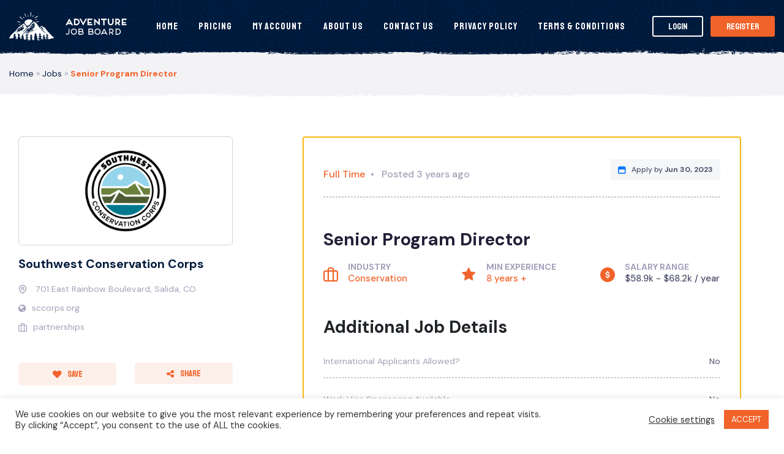

--- FILE ---
content_type: text/html; charset=UTF-8
request_url: https://adventurejobboard.com/jobs/environmental-conservation/senior-program-director/
body_size: 28100
content:
<!DOCTYPE html>
<html lang="en-US" class="no-js no-svg">
<head>

    <meta charset="UTF-8">
    <meta name="viewport" content="width=device-width, initial-scale=1, maximum-scale=1.0, user-scalable=no">
    <link rel="profile" href="https://gmpg.org/xfn/11">
        <meta property="og:url" content="https://adventurejobboard.com/jobs/environmental-conservation/senior-program-director/" />
        <meta property="og:site_name" content="Adventure Job Bord" />
        <meta property="og:type" content="article" />

                    
        <meta property="og:title" content="#openjob Senior Program Director - Adventure Job Bord" />
        <meta property="og:description" content="@Salida, CO - $58.9k - $68.2k / year - Title: Los Valles Senior Program Director – Southwest Conservation Corps (SCC)
Date: 6/2/2023
Reports to: SCC Corps Director
Starting Salary: The annual starting salary range for this position will be in the $58,913 to $68,257 range, depending on experience, education, and skills relevant to the position. (Please note that the indicated starting salary range describes the range for an incumbent in this position. Most new staff generally start at the beginning of the range percentile to ensure internal salary equity.).
Location: Salida, CO. (Partial remote eligible, may work remotely up to 2.5 days per week.).
Status: Full-Time, Exempt
Benefit Eligible: Includes health, vision, and dental insurance, matching funds for retirement, generous Paid Time Off (PTO), Annual Wellness Benefit, and more per Personnel Policies

Organizational Summary:
Conservation Legacy is a nationwide non-profit. The Corps programs within the organization engage participants in diverse conservation and community projects that serve public and private lands. These projects provide opportunities for personal and professional development and strive toward a high priority of needs for public land managers and community partners. Through the mission of engaging future leaders who protect, restore and enhance our nation’s lands through community-based service; Conservation Legacy works toward a world with healthy lands, air and water; thriving people and resilient communities.

Program Summary:
The Southwest Conservation Corps (SCC) is a program of the non-profit service organization, Conservation Legacy, that is built on the legacy of the Civilian Conservation Corps (CCC) that operated from 1933 – 1942. SCC provides youth and young adults opportunities to complete conservation projects on public lands. While serving with SCC, members receive training on job skills, conflict resolution, leadership, teamwork, and environmental stewardship. Programs are developed using a step ladder approach to provide a progression of skill development based on a member’s needs. Members receive a weekly living allowance, training, and an AmeriCorps Education Award (for qualifying individuals).

Position Summary:
The Los Valles Director (LVD) is the leader for SCC’s staff and operations based in Salida, CO. The Director both develops funding for and manages all Los Valles based operations through a coordinated and collaborative staff structure. The Director’s focus is to create and maintain quality, safe, highly effective operational programming for youth and young adults while developing and sustaining project partnerships with traditional public land management agencies, local municipal agencies, community partners as well as developing and sustaining other funding sources to ensure the success of the Corps’ mission. Each SCC office is rooted in the community it serves. The LVD supervises and mentors various operations staff, including, but not limited to Program Director(s), Program Managers, and Administrative Manager(s).

Essential Responsibilities and Functions:

Leadership
• Identify and develop annual objectives to sustain and enhance the outcomes of SCC’s
Mission as well as Conservation Legacy’s Strategic Plan.
• Demonstrate and lead on the development and implementation of high-quality programming to achieve positive member experiences and exceptional project accomplishments, as well as excellent community relations and networking.
• Take a leadership role within the regional community, proactively managing and developing community relations, partnerships, projects and funding.
• Lead the Los Valles staff and office, setting appropriate workplace culture, modeling professionalism and effective communication and facilitating needed collaboration between staff and programs.
• Serve on the SCC Leadership Team to develop and implement SCC strategy and tactics to meet the goals of Conservation Legacy’s strategic plan at the programmatic level.
• Foster an environment for staff to innovate ideas and efficiencies that will lead the region and corps toward higher quality programming and member outcomes.
• Leads Los Valles program staff to effectively achieve programmatic and organizational outcomes related to their positions, their corps, and the organization.
• Foster an environment of personal understanding and problem-solving to stay aligned with changing internal and external environment, for staff within the region.
• Successfully engages, leads, and supports an inclusive work environment for all within the organization and communities we serve, especially those of underrepresented populations.

Management
• Supervise, mentor and evaluate multiple operational and administrative staff including, but not limited to, the Program Director, and an Administrative Manager(s), that varies depending on structure and volume. Guide and help mentor shared SCC staff: Individual Placement Program Director and Recruitment Outreach and Communications Specialist.
• Ensure that all staff members are following business and operational support policies and protocols of SCC and Conservation Legacy.
• Organize staff to meet the needs of the Los Valles programs understanding our different program models (Veterans Fire Corps, Adult Camping Crews, High School Crews and Community Crews, Small Teams, Individual Placements and other single identity crews) as well as new emerging models to meet the needs of partnering agencies.
• Oversee the professional development and performance evaluation of all SCC Los Valles staff.
• Serve as the primary contact with Conservation Legacy Central Office for operational matters for the SCC Los Valles office.
• Support and encourage staff to engage with strategic organization initiatives not limited to working groups associated with the implementation of the Conservation Legacy Strategic Plan.
Project and Program Development and Management
• Develop and maintain project partner relationships with an aim toward sustainability and leveraging to new project opportunities.
• Leads a high-quality of programming for positive member experience and exceptional project accomplishments, solidified by successful outcomes related to strategic plan goals and specific corps-relate goals
• Completes timely project reporting to support invoicing and agreement requirements in compliance with Conservation Legacy policies and procedures
• Oversees successful and innovative grant identification, coordination, development, writing, and reporting in support of existing and emerging program models and staff capacity.
• Oversee and complete project agreements/task orders, database, pre-site visits, project scheduling, evaluation systems, and project specifications.
• Complete or oversee project reporting to support invoicing and agreement requirements.
• Engage in project related community collaboration and shared resourcing.
• Develop programming to implement the Conservation Legacy Strategic Plan goals.
• Track emerging opportunities and develop program models to meet community needs and organizational goals.

Risk Management
• Ensure an emphasis on safety through prioritizing risk management across all programming by following policies and procedures; while providing leadership and supporting other staff to influence organizational policies around risk management.

Financial
• Prepare, submit, and manage an annual SCC Los Valles budget with assistance from SCC Corps Director as a part of the SCC and Conservation Legacy annual budget development and management processes.
• Develop project budgets and complete federal agency financial documents.
• Write and manage grants to support specific projects and strategic initiatives, with support from shared business and grant team.
• Maintain regional systems to ensure responsible spending and financial reporting by all staff members.
• Prepare and review financial reports and monitor regional expenses to ensure responsible budget management; adjust spending or revisions as needed.
• Develop and or sustaining partnerships to maintain adequate revenue streams to support programming with support from Corps Director.

Marketing and Communications
• Assure the Corps vision, programs and services are consistently presented in a strong, positive image in service area.
• Enhance SCC visibility in service area.
• Promote SCC as well as Conservation Legacy mission, programs and achievements.

Other Duties
• Successfully engages, leads and supports an inclusive work environment for those of underrepresented populations within the organization and the communities we serve.
• Leads and/or participates in organizational-wide teams, projects and initiatives that support the work of the Strategic Plans goals.
• Reports any potential harassment or grievances within the organization as identified in the Personnel Policy Manual.

Physical Requirements:
Conservation Legacy is committed to the full inclusion of all qualified individuals and will ensure that persons with disabilities are provided reasonable accommodations to perform essential job functions. Some positions may require periodic overnight travel, non-traditional work hours and physical ability to walk, climb, balance, stoop, kneel, crouch or use tools/equipment on an infrequent or frequent basis. Ability to safely drive an organizational vehicle may also be required for some positions. Disclosure of needs are encouraged to be made upon job offer and throughout employment at Conservation Legacy.

Minimum Qualifications:
• Experience in working with diverse populations in a professional setting.
• Demonstrated passion for and commitment to corps programming, mission as well as to inclusion, diversity and equity principles and practices.
• Demonstrated ability in working collaboratively and effectively with partners and external stakeholders and an ability to develop and maintain customer service-oriented relationships with funders, fee for service project partners, and community members.
• Minimum of 5 years leadership and management experience in non-profit organizations and/or corps operations.
• The ability to interact credibly and diplomatically with all stakeholders and at all levels in the organization and the external community – tailoring communication effectively for different groups and stakeholders.
• An open, inclusive, team-oriented work style and ability to collaborate with both senior leadership team and operational staff at all locations.
• Experience with influencing diverse groups of employees to achieve common goals.
• Flexibility, adaptability and capacity to work in a fluid, changing work environment.
• The ability to carry out assigned work independently or with minimal supervision.
• The ability to communicate effectively, manage complexity cultivate innovation, drive and influence results of oneself and others.
• Ability to work well with others and to seek assistance when needed to carry out assignments.
• Proficient in all Microsoft Office Suite applications and ability to manage information in an organizational database.
• Ability to keep others, in remote locations, accountable to expectations.
• Valid Driver’s License and Insurable Driving Record
• Must be able to pass the organization’s criminal history check requirements.

Preferred Qualifications:
• Minimum 5 years recent Corps or youth development organization experience.
• Strong Microsoft Excel proficiency.
• 3-5 years grant writing and management experience.
• 3-5 years budget management experience.
• Community coalition experience, and ideally at a leadership level.
• Previous program and leadership experience with a conservation youth corps.
• Familiarity with Arkansas River Valley and San Luis Valley, Colorado rural communities.
• Bachelor’s Degree or higher preferred.
• Previous hands-on conservation skills experience in trail work, chainsaw operations, ecological monitoring, forestry, fuels mitigation, and/or wildland fire.
• Business acumen, entrepreneurship.
• Outdoor leadership experience and/or education.
• Current Wilderness First Responder certification or ability to get it within first 6 months.
• Experience leading Conservation Legacy programs, members or administrative systems.

Other Competencies Desired for this Position’s Success: Manage Complexity, Resourceful, Effectively Communicate, Cultivate Innovation, Drive and/or Influence Results, Plans &amp; Aligns.

To Apply:

 	Applicants review to begin June 30, 2023.
 	Send Cover letter and resume to Kevin Heiner at kevin@conservationlegacy.org

Subject line includes “Applicant_(Your Name)”. Cover Letter must include a response to the following: Provide some examples of your experience effectively working with diverse communities, including those specific to Black, Indigenous, People of Color, and other underrepresented populations, in personal or professional context.

&nbsp;

Conservation Legacy is an equal opportunity employer.  We are committed to hiring a breadth of diverse professionals and encourage members of diverse groups to apply. All qualified applicants will receive consideration for employment without regard to race, color, religion, sex, age, national origin, political affiliation, protected veteran status, disability status, sexual orientation, gender identity or expression, marital status, genetic information, or any other characteristic protected by law. We also consider qualified applicants regardless of criminal histories, consistent with legal requirements." />
 
 
      
        <meta property="og:image" content="https://adventurejobboard.com/wp-content/uploads/employer/22122/SCC.social.lg_.png" />
        <script type="42d866e1537fdf564a971f30-text/javascript" src='https://platform-api.sharethis.com/js/sharethis.js#property=5de0436045a747001292df3c&product=custom-share-buttons' async='async'></script>
               <meta name='robots' content='index, follow, max-image-preview:large, max-snippet:-1, max-video-preview:-1' />

<!-- Google Tag Manager for WordPress by gtm4wp.com -->
<script data-cfasync="false" data-pagespeed-no-defer>
	var gtm4wp_datalayer_name = "dataLayer";
	var dataLayer = dataLayer || [];
</script>
<!-- End Google Tag Manager for WordPress by gtm4wp.com -->
	<!-- This site is optimized with the Yoast SEO plugin v26.7 - https://yoast.com/wordpress/plugins/seo/ -->
	<title>Senior Program Director - Adventure Job Bord</title>
	<meta property="og:locale" content="en_US" />
	<meta name="twitter:card" content="summary_large_image" />
	<meta name="twitter:label1" content="Est. reading time" />
	<meta name="twitter:data1" content="9 minutes" />
	<script type="application/ld+json" class="yoast-schema-graph">{"@context":"https://schema.org","@graph":[{"@type":"WebPage","@id":"https://adventurejobboard.com/jobs/%job_specialisms%/senior-program-director/","url":"https://adventurejobboard.com/jobs/%job_specialisms%/senior-program-director/","name":"Senior Program Director - Adventure Job Bord","isPartOf":{"@id":"https://adventurejobboard.com/#website"},"datePublished":"2023-06-06T20:45:29+00:00","breadcrumb":{"@id":"https://adventurejobboard.com/jobs/%job_specialisms%/senior-program-director/#breadcrumb"},"inLanguage":"en-US","potentialAction":[{"@type":"ReadAction","target":["https://adventurejobboard.com/jobs/%job_specialisms%/senior-program-director/"]}]},{"@type":"BreadcrumbList","@id":"https://adventurejobboard.com/jobs/%job_specialisms%/senior-program-director/#breadcrumb","itemListElement":[{"@type":"ListItem","position":1,"name":"Home","item":"https://adventurejobboard.com/"},{"@type":"ListItem","position":2,"name":"Jobs","item":"/jobs/"},{"@type":"ListItem","position":3,"name":"Senior Program Director"}]},{"@type":"WebSite","@id":"https://adventurejobboard.com/#website","url":"https://adventurejobboard.com/","name":"Adventure Job Bord","description":"The Job Board for the Outdoor Industry","potentialAction":[{"@type":"SearchAction","target":{"@type":"EntryPoint","urlTemplate":"https://adventurejobboard.com/?s={search_term_string}"},"query-input":{"@type":"PropertyValueSpecification","valueRequired":true,"valueName":"search_term_string"}}],"inLanguage":"en-US"}]}</script>
	<!-- / Yoast SEO plugin. -->


<link rel='dns-prefetch' href='//www.google.com' />
<link rel='dns-prefetch' href='//maps.googleapis.com' />
<link rel="alternate" title="oEmbed (JSON)" type="application/json+oembed" href="https://adventurejobboard.com/wp-json/oembed/1.0/embed?url=https%3A%2F%2Fadventurejobboard.com%2Fjobs%2Fenvironmental-conservation%2Fsenior-program-director%2F" />
<link rel="alternate" title="oEmbed (XML)" type="text/xml+oembed" href="https://adventurejobboard.com/wp-json/oembed/1.0/embed?url=https%3A%2F%2Fadventurejobboard.com%2Fjobs%2Fenvironmental-conservation%2Fsenior-program-director%2F&#038;format=xml" />
		<!-- This site uses the Google Analytics by MonsterInsights plugin v9.11.1 - Using Analytics tracking - https://www.monsterinsights.com/ -->
		<!-- Note: MonsterInsights is not currently configured on this site. The site owner needs to authenticate with Google Analytics in the MonsterInsights settings panel. -->
					<!-- No tracking code set -->
				<!-- / Google Analytics by MonsterInsights -->
		<style type="text/css" media="all">
.wpautoterms-footer{background-color:#ffffff;text-align:center;}
.wpautoterms-footer a{color:#000000;font-family:Arial, sans-serif;font-size:14px;}
.wpautoterms-footer .separator{color:#cccccc;font-family:Arial, sans-serif;font-size:14px;}</style>
<style id='wp-img-auto-sizes-contain-inline-css' type='text/css'>
img:is([sizes=auto i],[sizes^="auto," i]){contain-intrinsic-size:3000px 1500px}
/*# sourceURL=wp-img-auto-sizes-contain-inline-css */
</style>
<style id='wp-emoji-styles-inline-css' type='text/css'>

	img.wp-smiley, img.emoji {
		display: inline !important;
		border: none !important;
		box-shadow: none !important;
		height: 1em !important;
		width: 1em !important;
		margin: 0 0.07em !important;
		vertical-align: -0.1em !important;
		background: none !important;
		padding: 0 !important;
	}
/*# sourceURL=wp-emoji-styles-inline-css */
</style>
<style id='wp-block-library-inline-css' type='text/css'>
:root{--wp-block-synced-color:#7a00df;--wp-block-synced-color--rgb:122,0,223;--wp-bound-block-color:var(--wp-block-synced-color);--wp-editor-canvas-background:#ddd;--wp-admin-theme-color:#007cba;--wp-admin-theme-color--rgb:0,124,186;--wp-admin-theme-color-darker-10:#006ba1;--wp-admin-theme-color-darker-10--rgb:0,107,160.5;--wp-admin-theme-color-darker-20:#005a87;--wp-admin-theme-color-darker-20--rgb:0,90,135;--wp-admin-border-width-focus:2px}@media (min-resolution:192dpi){:root{--wp-admin-border-width-focus:1.5px}}.wp-element-button{cursor:pointer}:root .has-very-light-gray-background-color{background-color:#eee}:root .has-very-dark-gray-background-color{background-color:#313131}:root .has-very-light-gray-color{color:#eee}:root .has-very-dark-gray-color{color:#313131}:root .has-vivid-green-cyan-to-vivid-cyan-blue-gradient-background{background:linear-gradient(135deg,#00d084,#0693e3)}:root .has-purple-crush-gradient-background{background:linear-gradient(135deg,#34e2e4,#4721fb 50%,#ab1dfe)}:root .has-hazy-dawn-gradient-background{background:linear-gradient(135deg,#faaca8,#dad0ec)}:root .has-subdued-olive-gradient-background{background:linear-gradient(135deg,#fafae1,#67a671)}:root .has-atomic-cream-gradient-background{background:linear-gradient(135deg,#fdd79a,#004a59)}:root .has-nightshade-gradient-background{background:linear-gradient(135deg,#330968,#31cdcf)}:root .has-midnight-gradient-background{background:linear-gradient(135deg,#020381,#2874fc)}:root{--wp--preset--font-size--normal:16px;--wp--preset--font-size--huge:42px}.has-regular-font-size{font-size:1em}.has-larger-font-size{font-size:2.625em}.has-normal-font-size{font-size:var(--wp--preset--font-size--normal)}.has-huge-font-size{font-size:var(--wp--preset--font-size--huge)}.has-text-align-center{text-align:center}.has-text-align-left{text-align:left}.has-text-align-right{text-align:right}.has-fit-text{white-space:nowrap!important}#end-resizable-editor-section{display:none}.aligncenter{clear:both}.items-justified-left{justify-content:flex-start}.items-justified-center{justify-content:center}.items-justified-right{justify-content:flex-end}.items-justified-space-between{justify-content:space-between}.screen-reader-text{border:0;clip-path:inset(50%);height:1px;margin:-1px;overflow:hidden;padding:0;position:absolute;width:1px;word-wrap:normal!important}.screen-reader-text:focus{background-color:#ddd;clip-path:none;color:#444;display:block;font-size:1em;height:auto;left:5px;line-height:normal;padding:15px 23px 14px;text-decoration:none;top:5px;width:auto;z-index:100000}html :where(.has-border-color){border-style:solid}html :where([style*=border-top-color]){border-top-style:solid}html :where([style*=border-right-color]){border-right-style:solid}html :where([style*=border-bottom-color]){border-bottom-style:solid}html :where([style*=border-left-color]){border-left-style:solid}html :where([style*=border-width]){border-style:solid}html :where([style*=border-top-width]){border-top-style:solid}html :where([style*=border-right-width]){border-right-style:solid}html :where([style*=border-bottom-width]){border-bottom-style:solid}html :where([style*=border-left-width]){border-left-style:solid}html :where(img[class*=wp-image-]){height:auto;max-width:100%}:where(figure){margin:0 0 1em}html :where(.is-position-sticky){--wp-admin--admin-bar--position-offset:var(--wp-admin--admin-bar--height,0px)}@media screen and (max-width:600px){html :where(.is-position-sticky){--wp-admin--admin-bar--position-offset:0px}}

/*# sourceURL=wp-block-library-inline-css */
</style><style id='global-styles-inline-css' type='text/css'>
:root{--wp--preset--aspect-ratio--square: 1;--wp--preset--aspect-ratio--4-3: 4/3;--wp--preset--aspect-ratio--3-4: 3/4;--wp--preset--aspect-ratio--3-2: 3/2;--wp--preset--aspect-ratio--2-3: 2/3;--wp--preset--aspect-ratio--16-9: 16/9;--wp--preset--aspect-ratio--9-16: 9/16;--wp--preset--color--black: #000000;--wp--preset--color--cyan-bluish-gray: #abb8c3;--wp--preset--color--white: #ffffff;--wp--preset--color--pale-pink: #f78da7;--wp--preset--color--vivid-red: #cf2e2e;--wp--preset--color--luminous-vivid-orange: #ff6900;--wp--preset--color--luminous-vivid-amber: #fcb900;--wp--preset--color--light-green-cyan: #7bdcb5;--wp--preset--color--vivid-green-cyan: #00d084;--wp--preset--color--pale-cyan-blue: #8ed1fc;--wp--preset--color--vivid-cyan-blue: #0693e3;--wp--preset--color--vivid-purple: #9b51e0;--wp--preset--gradient--vivid-cyan-blue-to-vivid-purple: linear-gradient(135deg,rgb(6,147,227) 0%,rgb(155,81,224) 100%);--wp--preset--gradient--light-green-cyan-to-vivid-green-cyan: linear-gradient(135deg,rgb(122,220,180) 0%,rgb(0,208,130) 100%);--wp--preset--gradient--luminous-vivid-amber-to-luminous-vivid-orange: linear-gradient(135deg,rgb(252,185,0) 0%,rgb(255,105,0) 100%);--wp--preset--gradient--luminous-vivid-orange-to-vivid-red: linear-gradient(135deg,rgb(255,105,0) 0%,rgb(207,46,46) 100%);--wp--preset--gradient--very-light-gray-to-cyan-bluish-gray: linear-gradient(135deg,rgb(238,238,238) 0%,rgb(169,184,195) 100%);--wp--preset--gradient--cool-to-warm-spectrum: linear-gradient(135deg,rgb(74,234,220) 0%,rgb(151,120,209) 20%,rgb(207,42,186) 40%,rgb(238,44,130) 60%,rgb(251,105,98) 80%,rgb(254,248,76) 100%);--wp--preset--gradient--blush-light-purple: linear-gradient(135deg,rgb(255,206,236) 0%,rgb(152,150,240) 100%);--wp--preset--gradient--blush-bordeaux: linear-gradient(135deg,rgb(254,205,165) 0%,rgb(254,45,45) 50%,rgb(107,0,62) 100%);--wp--preset--gradient--luminous-dusk: linear-gradient(135deg,rgb(255,203,112) 0%,rgb(199,81,192) 50%,rgb(65,88,208) 100%);--wp--preset--gradient--pale-ocean: linear-gradient(135deg,rgb(255,245,203) 0%,rgb(182,227,212) 50%,rgb(51,167,181) 100%);--wp--preset--gradient--electric-grass: linear-gradient(135deg,rgb(202,248,128) 0%,rgb(113,206,126) 100%);--wp--preset--gradient--midnight: linear-gradient(135deg,rgb(2,3,129) 0%,rgb(40,116,252) 100%);--wp--preset--font-size--small: 13px;--wp--preset--font-size--medium: 20px;--wp--preset--font-size--large: 36px;--wp--preset--font-size--x-large: 42px;--wp--preset--spacing--20: 0.44rem;--wp--preset--spacing--30: 0.67rem;--wp--preset--spacing--40: 1rem;--wp--preset--spacing--50: 1.5rem;--wp--preset--spacing--60: 2.25rem;--wp--preset--spacing--70: 3.38rem;--wp--preset--spacing--80: 5.06rem;--wp--preset--shadow--natural: 6px 6px 9px rgba(0, 0, 0, 0.2);--wp--preset--shadow--deep: 12px 12px 50px rgba(0, 0, 0, 0.4);--wp--preset--shadow--sharp: 6px 6px 0px rgba(0, 0, 0, 0.2);--wp--preset--shadow--outlined: 6px 6px 0px -3px rgb(255, 255, 255), 6px 6px rgb(0, 0, 0);--wp--preset--shadow--crisp: 6px 6px 0px rgb(0, 0, 0);}:where(.is-layout-flex){gap: 0.5em;}:where(.is-layout-grid){gap: 0.5em;}body .is-layout-flex{display: flex;}.is-layout-flex{flex-wrap: wrap;align-items: center;}.is-layout-flex > :is(*, div){margin: 0;}body .is-layout-grid{display: grid;}.is-layout-grid > :is(*, div){margin: 0;}:where(.wp-block-columns.is-layout-flex){gap: 2em;}:where(.wp-block-columns.is-layout-grid){gap: 2em;}:where(.wp-block-post-template.is-layout-flex){gap: 1.25em;}:where(.wp-block-post-template.is-layout-grid){gap: 1.25em;}.has-black-color{color: var(--wp--preset--color--black) !important;}.has-cyan-bluish-gray-color{color: var(--wp--preset--color--cyan-bluish-gray) !important;}.has-white-color{color: var(--wp--preset--color--white) !important;}.has-pale-pink-color{color: var(--wp--preset--color--pale-pink) !important;}.has-vivid-red-color{color: var(--wp--preset--color--vivid-red) !important;}.has-luminous-vivid-orange-color{color: var(--wp--preset--color--luminous-vivid-orange) !important;}.has-luminous-vivid-amber-color{color: var(--wp--preset--color--luminous-vivid-amber) !important;}.has-light-green-cyan-color{color: var(--wp--preset--color--light-green-cyan) !important;}.has-vivid-green-cyan-color{color: var(--wp--preset--color--vivid-green-cyan) !important;}.has-pale-cyan-blue-color{color: var(--wp--preset--color--pale-cyan-blue) !important;}.has-vivid-cyan-blue-color{color: var(--wp--preset--color--vivid-cyan-blue) !important;}.has-vivid-purple-color{color: var(--wp--preset--color--vivid-purple) !important;}.has-black-background-color{background-color: var(--wp--preset--color--black) !important;}.has-cyan-bluish-gray-background-color{background-color: var(--wp--preset--color--cyan-bluish-gray) !important;}.has-white-background-color{background-color: var(--wp--preset--color--white) !important;}.has-pale-pink-background-color{background-color: var(--wp--preset--color--pale-pink) !important;}.has-vivid-red-background-color{background-color: var(--wp--preset--color--vivid-red) !important;}.has-luminous-vivid-orange-background-color{background-color: var(--wp--preset--color--luminous-vivid-orange) !important;}.has-luminous-vivid-amber-background-color{background-color: var(--wp--preset--color--luminous-vivid-amber) !important;}.has-light-green-cyan-background-color{background-color: var(--wp--preset--color--light-green-cyan) !important;}.has-vivid-green-cyan-background-color{background-color: var(--wp--preset--color--vivid-green-cyan) !important;}.has-pale-cyan-blue-background-color{background-color: var(--wp--preset--color--pale-cyan-blue) !important;}.has-vivid-cyan-blue-background-color{background-color: var(--wp--preset--color--vivid-cyan-blue) !important;}.has-vivid-purple-background-color{background-color: var(--wp--preset--color--vivid-purple) !important;}.has-black-border-color{border-color: var(--wp--preset--color--black) !important;}.has-cyan-bluish-gray-border-color{border-color: var(--wp--preset--color--cyan-bluish-gray) !important;}.has-white-border-color{border-color: var(--wp--preset--color--white) !important;}.has-pale-pink-border-color{border-color: var(--wp--preset--color--pale-pink) !important;}.has-vivid-red-border-color{border-color: var(--wp--preset--color--vivid-red) !important;}.has-luminous-vivid-orange-border-color{border-color: var(--wp--preset--color--luminous-vivid-orange) !important;}.has-luminous-vivid-amber-border-color{border-color: var(--wp--preset--color--luminous-vivid-amber) !important;}.has-light-green-cyan-border-color{border-color: var(--wp--preset--color--light-green-cyan) !important;}.has-vivid-green-cyan-border-color{border-color: var(--wp--preset--color--vivid-green-cyan) !important;}.has-pale-cyan-blue-border-color{border-color: var(--wp--preset--color--pale-cyan-blue) !important;}.has-vivid-cyan-blue-border-color{border-color: var(--wp--preset--color--vivid-cyan-blue) !important;}.has-vivid-purple-border-color{border-color: var(--wp--preset--color--vivid-purple) !important;}.has-vivid-cyan-blue-to-vivid-purple-gradient-background{background: var(--wp--preset--gradient--vivid-cyan-blue-to-vivid-purple) !important;}.has-light-green-cyan-to-vivid-green-cyan-gradient-background{background: var(--wp--preset--gradient--light-green-cyan-to-vivid-green-cyan) !important;}.has-luminous-vivid-amber-to-luminous-vivid-orange-gradient-background{background: var(--wp--preset--gradient--luminous-vivid-amber-to-luminous-vivid-orange) !important;}.has-luminous-vivid-orange-to-vivid-red-gradient-background{background: var(--wp--preset--gradient--luminous-vivid-orange-to-vivid-red) !important;}.has-very-light-gray-to-cyan-bluish-gray-gradient-background{background: var(--wp--preset--gradient--very-light-gray-to-cyan-bluish-gray) !important;}.has-cool-to-warm-spectrum-gradient-background{background: var(--wp--preset--gradient--cool-to-warm-spectrum) !important;}.has-blush-light-purple-gradient-background{background: var(--wp--preset--gradient--blush-light-purple) !important;}.has-blush-bordeaux-gradient-background{background: var(--wp--preset--gradient--blush-bordeaux) !important;}.has-luminous-dusk-gradient-background{background: var(--wp--preset--gradient--luminous-dusk) !important;}.has-pale-ocean-gradient-background{background: var(--wp--preset--gradient--pale-ocean) !important;}.has-electric-grass-gradient-background{background: var(--wp--preset--gradient--electric-grass) !important;}.has-midnight-gradient-background{background: var(--wp--preset--gradient--midnight) !important;}.has-small-font-size{font-size: var(--wp--preset--font-size--small) !important;}.has-medium-font-size{font-size: var(--wp--preset--font-size--medium) !important;}.has-large-font-size{font-size: var(--wp--preset--font-size--large) !important;}.has-x-large-font-size{font-size: var(--wp--preset--font-size--x-large) !important;}
/*# sourceURL=global-styles-inline-css */
</style>

<style id='classic-theme-styles-inline-css' type='text/css'>
/*! This file is auto-generated */
.wp-block-button__link{color:#fff;background-color:#32373c;border-radius:9999px;box-shadow:none;text-decoration:none;padding:calc(.667em + 2px) calc(1.333em + 2px);font-size:1.125em}.wp-block-file__button{background:#32373c;color:#fff;text-decoration:none}
/*# sourceURL=/wp-includes/css/classic-themes.min.css */
</style>
<link rel='stylesheet' id='wpautoterms_css-css' href='https://adventurejobboard.com/wp-content/plugins/auto-terms-of-service-and-privacy-policy/css/wpautoterms.css?ver=6.9' type='text/css' media='all' />
<link rel='stylesheet' id='contact-form-7-css' href='https://adventurejobboard.com/wp-content/plugins/contact-form-7/includes/css/styles.css?ver=6.1.4' type='text/css' media='all' />
<link rel='stylesheet' id='cookie-law-info-css' href='https://adventurejobboard.com/wp-content/plugins/cookie-law-info/legacy/public/css/cookie-law-info-public.css?ver=3.3.9.1' type='text/css' media='all' />
<link rel='stylesheet' id='cookie-law-info-gdpr-css' href='https://adventurejobboard.com/wp-content/plugins/cookie-law-info/legacy/public/css/cookie-law-info-gdpr.css?ver=3.3.9.1' type='text/css' media='all' />
<link rel='stylesheet' id='follow-up-emails-css' href='https://adventurejobboard.com/wp-content/plugins/woocommerce-follow-up-emails/templates/followups.css?ver=4.9.12' type='text/css' media='all' />
<link rel='stylesheet' id='woocommerce-layout-css' href='https://adventurejobboard.com/wp-content/plugins/woocommerce/assets/css/woocommerce-layout.css?ver=10.4.3' type='text/css' media='all' />
<link rel='stylesheet' id='woocommerce-smallscreen-css' href='https://adventurejobboard.com/wp-content/plugins/woocommerce/assets/css/woocommerce-smallscreen.css?ver=10.4.3' type='text/css' media='only screen and (max-width: 768px)' />
<style id='woocommerce-inline-inline-css' type='text/css'>
.woocommerce form .form-row .required { visibility: visible; }
/*# sourceURL=woocommerce-inline-inline-css */
</style>
<link rel='stylesheet' id='wc-gateway-ppec-frontend-css' href='https://adventurejobboard.com/wp-content/plugins/woocommerce-gateway-paypal-express-checkout/assets/css/wc-gateway-ppec-frontend.css?ver=2.1.3' type='text/css' media='all' />
<link rel='stylesheet' id='select2-css-css' href='https://adventurejobboard.com/wp-content/themes/ajb/_ui/css/select2.min.css?ver=1.0' type='text/css' media='screen' />
<link rel='stylesheet' id='datepicker-css-css' href='https://adventurejobboard.com/wp-content/themes/ajb/_ui/css/datepicker.min.css?ver=1.0' type='text/css' media='screen' />
<link rel='stylesheet' id='theme-css' href='https://adventurejobboard.com/wp-content/themes/ajb/_ui/css/styles.css?ver=1.0' type='text/css' media='screen' />
<script type="42d866e1537fdf564a971f30-text/javascript" src="https://adventurejobboard.com/wp-content/themes/ajb/_ui/js/jquery-1.12.4.min.js" id="jquery-js"></script>
<script type="42d866e1537fdf564a971f30-text/javascript" src="https://adventurejobboard.com/wp-includes/js/dist/dom-ready.min.js?ver=f77871ff7694fffea381" id="wp-dom-ready-js"></script>
<script type="42d866e1537fdf564a971f30-text/javascript" src="https://adventurejobboard.com/wp-content/plugins/auto-terms-of-service-and-privacy-policy/js/base.js?ver=3.0.4" id="wpautoterms_base-js"></script>
<script type="42d866e1537fdf564a971f30-text/javascript" id="cookie-law-info-js-extra">
/* <![CDATA[ */
var Cli_Data = {"nn_cookie_ids":[],"cookielist":[],"non_necessary_cookies":[],"ccpaEnabled":"","ccpaRegionBased":"","ccpaBarEnabled":"","strictlyEnabled":["necessary","obligatoire"],"ccpaType":"gdpr","js_blocking":"1","custom_integration":"","triggerDomRefresh":"","secure_cookies":""};
var cli_cookiebar_settings = {"animate_speed_hide":"500","animate_speed_show":"500","background":"#FFF","border":"#b1a6a6c2","border_on":"","button_1_button_colour":"#f1632a","button_1_button_hover":"#c14f22","button_1_link_colour":"#fff","button_1_as_button":"1","button_1_new_win":"","button_2_button_colour":"#333","button_2_button_hover":"#292929","button_2_link_colour":"#444","button_2_as_button":"","button_2_hidebar":"","button_3_button_colour":"#3566bb","button_3_button_hover":"#2a5296","button_3_link_colour":"#fff","button_3_as_button":"1","button_3_new_win":"","button_4_button_colour":"#000","button_4_button_hover":"#000000","button_4_link_colour":"#333333","button_4_as_button":"","button_7_button_colour":"#61a229","button_7_button_hover":"#4e8221","button_7_link_colour":"#fff","button_7_as_button":"1","button_7_new_win":"","font_family":"inherit","header_fix":"","notify_animate_hide":"1","notify_animate_show":"","notify_div_id":"#cookie-law-info-bar","notify_position_horizontal":"right","notify_position_vertical":"bottom","scroll_close":"","scroll_close_reload":"","accept_close_reload":"","reject_close_reload":"","showagain_tab":"1","showagain_background":"#fff","showagain_border":"#000","showagain_div_id":"#cookie-law-info-again","showagain_x_position":"100px","text":"#333333","show_once_yn":"","show_once":"10000","logging_on":"","as_popup":"","popup_overlay":"1","bar_heading_text":"","cookie_bar_as":"banner","popup_showagain_position":"bottom-right","widget_position":"left"};
var log_object = {"ajax_url":"https://adventurejobboard.com/wp-admin/admin-ajax.php"};
//# sourceURL=cookie-law-info-js-extra
/* ]]> */
</script>
<script type="42d866e1537fdf564a971f30-text/javascript" src="https://adventurejobboard.com/wp-content/plugins/cookie-law-info/legacy/public/js/cookie-law-info-public.js?ver=3.3.9.1" id="cookie-law-info-js"></script>
<script type="42d866e1537fdf564a971f30-text/javascript" id="fue-account-subscriptions-js-extra">
/* <![CDATA[ */
var FUE = {"ajaxurl":"https://adventurejobboard.com/wp-admin/admin-ajax.php","ajax_loader":"https://adventurejobboard.com/wp-content/plugins/woocommerce-follow-up-emails/templates/images/ajax-loader.gif"};
//# sourceURL=fue-account-subscriptions-js-extra
/* ]]> */
</script>
<script type="42d866e1537fdf564a971f30-text/javascript" src="https://adventurejobboard.com/wp-content/plugins/woocommerce-follow-up-emails/templates/js/fue-account-subscriptions.js?ver=4.9.12" id="fue-account-subscriptions-js"></script>
<script type="42d866e1537fdf564a971f30-text/javascript" src="https://adventurejobboard.com/wp-content/plugins/woocommerce/assets/js/jquery-blockui/jquery.blockUI.min.js?ver=2.7.0-wc.10.4.3" id="wc-jquery-blockui-js" defer="defer" data-wp-strategy="defer"></script>
<script type="42d866e1537fdf564a971f30-text/javascript" id="wc-add-to-cart-js-extra">
/* <![CDATA[ */
var wc_add_to_cart_params = {"ajax_url":"/wp-admin/admin-ajax.php","wc_ajax_url":"/?wc-ajax=%%endpoint%%","i18n_view_cart":"View cart","cart_url":"https://adventurejobboard.com/cart/","is_cart":"","cart_redirect_after_add":"no"};
//# sourceURL=wc-add-to-cart-js-extra
/* ]]> */
</script>
<script type="42d866e1537fdf564a971f30-text/javascript" src="https://adventurejobboard.com/wp-content/plugins/woocommerce/assets/js/frontend/add-to-cart.min.js?ver=10.4.3" id="wc-add-to-cart-js" defer="defer" data-wp-strategy="defer"></script>
<script type="42d866e1537fdf564a971f30-text/javascript" src="https://adventurejobboard.com/wp-content/plugins/woocommerce/assets/js/js-cookie/js.cookie.min.js?ver=2.1.4-wc.10.4.3" id="wc-js-cookie-js" defer="defer" data-wp-strategy="defer"></script>
<script type="42d866e1537fdf564a971f30-text/javascript" id="woocommerce-js-extra">
/* <![CDATA[ */
var woocommerce_params = {"ajax_url":"/wp-admin/admin-ajax.php","wc_ajax_url":"/?wc-ajax=%%endpoint%%","i18n_password_show":"Show password","i18n_password_hide":"Hide password"};
//# sourceURL=woocommerce-js-extra
/* ]]> */
</script>
<script type="42d866e1537fdf564a971f30-text/javascript" src="https://adventurejobboard.com/wp-content/plugins/woocommerce/assets/js/frontend/woocommerce.min.js?ver=10.4.3" id="woocommerce-js" defer="defer" data-wp-strategy="defer"></script>
<link rel="https://api.w.org/" href="https://adventurejobboard.com/wp-json/" /><link rel="EditURI" type="application/rsd+xml" title="RSD" href="https://adventurejobboard.com/xmlrpc.php?rsd" />
<meta name="generator" content="WordPress 6.9" />
<meta name="generator" content="WooCommerce 10.4.3" />
<link rel='shortlink' href='https://adventurejobboard.com/?p=52244' />

<!-- Google Tag Manager for WordPress by gtm4wp.com -->
<!-- GTM Container placement set to footer -->
<script data-cfasync="false" data-pagespeed-no-defer type="text/javascript">
	var dataLayer_content = {"visitorLoginState":"logged-out","visitorType":"visitor-logged-out","visitorRegistrationDate":"","pagePostType":"job","pagePostType2":"single-job","pagePostAuthor":"Wyatt Wilson"};
	dataLayer.push( dataLayer_content );
</script>
<script data-cfasync="false" data-pagespeed-no-defer type="text/javascript">
(function(w,d,s,l,i){w[l]=w[l]||[];w[l].push({'gtm.start':
new Date().getTime(),event:'gtm.js'});var f=d.getElementsByTagName(s)[0],
j=d.createElement(s),dl=l!='dataLayer'?'&l='+l:'';j.async=true;j.src=
'//www.googletagmanager.com/gtm.js?id='+i+dl;f.parentNode.insertBefore(j,f);
})(window,document,'script','dataLayer','GTM-T5QQV27');
</script>
<!-- End Google Tag Manager for WordPress by gtm4wp.com -->	<noscript><style>.woocommerce-product-gallery{ opacity: 1 !important; }</style></noscript>
	
<!-- Meta Pixel Code -->
<script type="42d866e1537fdf564a971f30-text/javascript">
!function(f,b,e,v,n,t,s){if(f.fbq)return;n=f.fbq=function(){n.callMethod?
n.callMethod.apply(n,arguments):n.queue.push(arguments)};if(!f._fbq)f._fbq=n;
n.push=n;n.loaded=!0;n.version='2.0';n.queue=[];t=b.createElement(e);t.async=!0;
t.src=v;s=b.getElementsByTagName(e)[0];s.parentNode.insertBefore(t,s)}(window,
document,'script','https://connect.facebook.net/en_US/fbevents.js');
</script>
<!-- End Meta Pixel Code -->
<script type="42d866e1537fdf564a971f30-text/javascript">var url = window.location.origin + '?ob=open-bridge';
            fbq('set', 'openbridge', '668527417933178', url);
fbq('init', '668527417933178', {}, {
    "agent": "wordpress-6.9-4.1.5"
})</script><script type="42d866e1537fdf564a971f30-text/javascript">
    fbq('track', 'PageView', []);
  </script><link rel="icon" href="https://adventurejobboard.com/wp-content/uploads/2020/09/cropped-AW-32x32.png" sizes="32x32" />
<link rel="icon" href="https://adventurejobboard.com/wp-content/uploads/2020/09/cropped-AW-192x192.png" sizes="192x192" />
<link rel="apple-touch-icon" href="https://adventurejobboard.com/wp-content/uploads/2020/09/cropped-AW-180x180.png" />
<meta name="msapplication-TileImage" content="https://adventurejobboard.com/wp-content/uploads/2020/09/cropped-AW-270x270.png" />
		<style type="text/css" id="wp-custom-css">
			.cms-content {margin-left:5%; margin-right:5%;}
#launcher {margin-bottom: 50px !important;}

.arconix-faq-title {font-size:21px;}


h3.arconix-faq-term-title {
	text-align:center;
	margin-bottom: 30px;
}

.arconix-faq-wrap {
	margin-left: 20%;
	margin-right: 20%;
}

#faq-employer-dashboard {
  visibility: hidden;    
	font-size: 0px;
}

.floating-bt{
	display:flex;
	visibility:none;
	position:fixed;
	vertical-align:center;
	margin-left:15%;
	bottom: 30px;
	width:60%;
}



@media screen and (min-width: 768px) {
	.floating-bt{
		display:none;
	}
	#float-head{
		position:sticky;
		top:0px;
	}
}

@media screen and (max-width: 768px) {

.grecaptcha-badge {display: none;!important}
#launcher  {display: none;!important}
#kro-contact-employer {display: none;!important}
	#kro-add-alert {display: none;!important}
	.mb-6 {display:none}
	
	.col-lg {
		padding-left: 5px;
		padding-right: 5px;
	}	
	.cms-content {
		margin-left: 0px;
		margin-right: 0px;
	}
	
	.w-employer__logo {border:none;}

}		</style>
		
    <!-- HTML5 Shim and Respond.js IE8 support of HTML5 elements and media queries -->
    <!--[if lt IE 9]>
        <script src="//oss.maxcdn.com/libs/html5shiv/3.7.0/html5shiv.js"></script>
        <script src="//oss.maxcdn.com/libs/respond.js/1.4.2/respond.min.js"></script>
    <![endif]-->

    <script type="42d866e1537fdf564a971f30-text/javascript">
        WebFontConfig = {
            google: {
                families: ['Staatliches:400', 'DM+Sans:400,500,700']
            }
        };
        (function() {
            var wf = document.createElement('script');
            wf.src = ('https:' == document.location.protocol ? 'https' : 'http') +
                '://ajax.googleapis.com/ajax/libs/webfont/1.6.26/webfont.js';
            wf.type = 'text/javascript';
            wf.async = 'true';
            var s = document.getElementsByTagName('script')[0];
            s.parentNode.insertBefore(wf, s);
        })();
    </script>

    <noscript>
        <link href='//fonts.googleapis.com/css?family=DM+Sans:400,700|Staatliches&display=swap' rel='stylesheet' type='text/css'>
    </noscript>
	<meta name="facebook-domain-verification" content="pwxg8odij5bqte7lylctm486wkg3oj" />
<link rel='stylesheet' id='wc-stripe-blocks-checkout-style-css' href='https://adventurejobboard.com/wp-content/plugins/woocommerce-gateway-stripe/build/upe-blocks.css?ver=1e1661bb3db973deba05' type='text/css' media='all' />
<link rel='stylesheet' id='wc-blocks-style-css' href='https://adventurejobboard.com/wp-content/plugins/woocommerce/assets/client/blocks/wc-blocks.css?ver=wc-10.4.3' type='text/css' media='all' />
</head>

<body data-rsssl=1 id="KRO-AJB" class="wp-singular job-template-default single single-job postid-52244 wp-theme-ajb woocommerce theme-ajb woocommerce-no-js">

    <header class="ph" id="float-head">
        <div class="container-fluid position-relative">
            <div class="row align-items-center justify-content-between m-0">
                <div class="ph__area-left">
                    <a href="/" class="ph__logo logo">
                        <img src="https://adventurejobboard.com/wp-content/themes/ajb/_ui/media/logo.svg" alt="">
                    </a>
                </div>

                <div class="ph__area-center text-right text-lg-center">
                    <nav class="ph__nav">
                        <ul id="menu-menu-1" class="ph__nav__navbar list-unstyled list-inline mb-0 align-items-center"><li id="menu-item-5827" class="menu-item menu-item-type-post_type menu-item-object-page menu-item-home menu-item-5827"><a href="https://adventurejobboard.com/">Home</a></li>
<li id="menu-item-5834" class="menu-item menu-item-type-post_type menu-item-object-page menu-item-5834"><a href="https://adventurejobboard.com/pricing/">Pricing</a></li>
<li id="menu-item-5901" class="menu-item menu-item-type-custom menu-item-object-custom menu-item-5901"><a href="https://adventurejobboard.com/account/">My Account</a></li>
<li id="menu-item-5829" class="menu-item menu-item-type-post_type menu-item-object-page menu-item-5829"><a href="https://adventurejobboard.com/about-us/">About Us</a></li>
<li id="menu-item-5832" class="menu-item menu-item-type-post_type menu-item-object-page menu-item-5832"><a href="https://adventurejobboard.com/contact-us/">Contact Us</a></li>
<li id="menu-item-5828" class="menu-item menu-item-type-post_type menu-item-object-page menu-item-privacy-policy menu-item-5828"><a rel="privacy-policy" href="https://adventurejobboard.com/privacy-policy/">Privacy Policy</a></li>
<li id="menu-item-5837" class="menu-item menu-item-type-post_type menu-item-object-page menu-item-5837"><a href="https://adventurejobboard.com/terms-conditions/">Terms &#038; Conditions</a></li>
</ul>                    </nav>
                    <div class="ph__hamburger">
                        <a href="#" class="kro-navtoggle">
                            <span class="icon icon-menu"></span>
                        </a>
                    </div>
                </div>

                <div class="ph__area-right d-lg-flex align-items-center">
                    
			<a href="#login-dialog" id="login-dialog-btn" class="kro-dialog btn --theme-white">Login</a>
		<a href="#register-dialog" id="register-dialog-btn" class="kro-dialog btn --theme-primary">Register</a>

		
		<div id="register-dialog" style="display:none;">
			<div class="w-dialog --type-register kro-register-tabs">
				<div class="text-center mb-4">
					<h2 class="w-dialog__subtitle text-uppercase c-orange">Register and get started</h2>
					<h3 class="w-dialog__title">Find your next adventure or next great hire!</h3>
					<div class="w-switch --type-register --type-is-radios kro-tabs" data-kro-tabs="selector: ':radio[href]'">
						<div class="w-switch__capsule">
							<input class="no-uniform" type="radio" href="#employer-register" id="tab-employer-register"/>
							<input class="no-uniform" type="radio" href="#candidate-register" id="tab-candidate-register"/>
							<label class="w-switch__pointer" for="account_type">
								<span></span>
							</label>
							<label class="w-switch__label --left" for="tab-employer-register">I'm an Employer</label>
							<label class="w-switch__label --right" for="tab-candidate-register">I'm a Candidate</label>
						</div>
					</div>
				</div>

				<div id="candidate-register" class="candidate-form" style="display: none;">
										
<form class="control-form --type-aa kro-form" method="post" action="" role="form" enctype="multipart/form-data" data-kro-form='{"ajax":true}'>
	<input type="hidden" id="candidateregister" name="candidateregister" value="833847258e" /><input type="hidden" name="_wp_http_referer" value="/jobs/environmental-conservation/senior-program-director/" />
<div class="ajb-section --type-ajb-section">
<div class="control-group__control">
	

<div class="d-flex flex-wrap" style="margin-left: -15px">


<div class=" --type-ajb-text" style="padding-left: 15px;width: 50%">
<div class="control-group --type-ajb-text">
<div class="control-group__control">
<input type="text" name="name[first]" value="" class="" placeholder="First Name *"  data-kro-rules='{"name[first]":{"required":true}}'/>
</div>
</div></div>



<div class=" --type-ajb-text" style="padding-left: 15px;width: 50%">
<div class="control-group --type-ajb-text">
<div class="control-group__control">
<input type="text" name="name[last]" value="" class="" placeholder="Last Name *"  data-kro-rules='{"name[last]":{"required":true}}'/>
</div>
</div></div>
</div>
</div>
</div>
<div class="control-group --type-ajb-text">
<div class="control-group__control">
<input type="text" name="username" value="" class="" placeholder="Username *"  data-kro-rules='{"username":{"required":true}}'/>
</div>
</div>
<div class="control-group --type-ajb-email">
<div class="control-group__control">
<input type="email" name="email_address" value="" class="" placeholder="Email *"  data-kro-rules='{"email_address":{"required":true,"email":true}}'/>
</div>
</div>
<div class="control-group --type-ajb-password">
<div class="control-group__control">
<input type="password" name="password" class="" placeholder="Password *"  data-kro-rules='{"password":{"required":true}}'/>
</div>
</div>
<div class="control-group --type-ajb-text">
<div class="control-group__control">
<input type="text" name="phone_no" value="" class="" placeholder="Phone Number"  data-kro-rules='{"phone_no":{"required":true}}'/>
</div>
</div>
<div class="control-group --type-ajb-select">
<div class="control-group__control">

<select name="categories[]" class="kro-select2 no-uniform" multiple="1" placeholder="Category"  data-kro-rules='{"categories[]":{"required":true}}'data-kro-select2='"placeholder": "Category"'>
			<option value="administrative">
			Administrative		</option>
			<option value="environmental-conservation">
			Environmental Conservation		</option>
			<option value="food-and-beverage-service">
			Food and Beverage Service		</option>
			<option value="guides">
			Guides		</option>
			<option value="horse-jobs">
			Horse Jobs		</option>
			<option value="hotel-and-guest-service">
			Hotel and Guest Service		</option>
			<option value="hunting-and-shooting">
			Hunting and Shooting		</option>
			<option value="internships">
			Internships		</option>
			<option value="maintenance">
			Maintenance		</option>
			<option value="marketing-pr">
			Marketing &amp; PR		</option>
			<option value="national-park-jobs">
			National Park Jobs		</option>
			<option value="nurse">
			Nurse		</option>
			<option value="outdoor-education">
			Outdoor Education		</option>
			<option value="outdoor-recreation">
			Outdoor Recreation		</option>
			<option value="professional">
			Professional		</option>
			<option value="rv-jobs">
			RV Jobs		</option>
			<option value="sales-marketing">
			Sales &amp; Marketing		</option>
			<option value="science-school-program">
			Science School Program		</option>
			<option value="wilderness-therapy">
			Wilderness Therapy		</option>
			<option value="winter-jobs">
			Winter Jobs		</option>
	</select>
</div>
</div>
<div class="control-group --type-ajb-checkbox">
<div class="control-group__control">
	<div class="control-checkbox">
		<label>
			<input type="checkbox" name="accept_terms" value="accepted" class=""   data-kro-rules='{"accept_terms":{"required":true}}'/>
			<span class="control-checkbox__checkbox"><i></i></span>
			<span class="control-checkbox__text">By registering you confirm that you have read and accepted the <a href='/terms-conditions/' target='_blank'>Terms & Conditions</a> & <a href='/privacy-policy/' target='_blank'>Privacy Policy</a></span>
		</label>
	</div>

</div>
</div>
<div class="control-group --type-ajb-recaptcha">
<div class="control-group__control">
<div class="kro-recaptcha" >
	<div class="kro-g-recaptcha"></div>
    <input type="hidden" name="recaptcha" class="kro-recaptcha-input" data-kro-rules='{"recaptcha":{"recaptcha":true,"required":true}}'/>
</div>
</div>
</div>
<div class="control-group --type-ajb-hidden">
<div class="control-group__control"><input type="hidden" name="rdt" value="https://adventurejobboard.com/account/profile" class=""   data-kro-rules='{"rdt":[]}'/>
</div>
</div>
<div class="control-group --type-ajb-hidden">
<div class="control-group__control"><input type="hidden" name="form_class" value="CandidateRegister" class=""   data-kro-rules='{"form_class":[]}'/>
</div>
</div>
<div class="control-group --type-ajb-hidden">
<div class="control-group__control"><input type="hidden" name="current_url" value="//adventurejobboard.com/jobs/environmental-conservation/senior-program-director/" class=""   data-kro-rules='{"current_url":[]}'/>
</div>
</div>
<div class="control-group --type-ajb-hidden">
<div class="control-group__control"><input type="hidden" name="is_edit" value="" class=""   data-kro-rules='{"is_edit":[]}'/>
</div>
</div>			<input type="submit" value="Submit" class="btn --theme-primary">
	</form>				</div>

				<div id="employer-register" class="employer-form">
										
<form class="control-form --type-aa kro-form" method="post" action="" role="form" enctype="multipart/form-data" data-kro-form='{"ajax":true}'>
	<input type="hidden" id="employerregister" name="employerregister" value="b8799b18cd" /><input type="hidden" name="_wp_http_referer" value="/jobs/environmental-conservation/senior-program-director/" />
<div class="ajb-section --type-ajb-section">
<div class="control-group__control">
	

<div class="d-flex flex-wrap" style="margin-left: -15px">


<div class=" --type-ajb-text" style="padding-left: 15px;width: 50%">
<div class="control-group --type-ajb-text">
<div class="control-group__control">
<input type="text" name="name[first]" value="" class="" placeholder="First Name *"  data-kro-rules='{"name[first]":{"required":true}}'/>
</div>
</div></div>



<div class=" --type-ajb-text" style="padding-left: 15px;width: 50%">
<div class="control-group --type-ajb-text">
<div class="control-group__control">
<input type="text" name="name[last]" value="" class="" placeholder="Last Name *"  data-kro-rules='{"name[last]":{"required":true}}'/>
</div>
</div></div>
</div>
</div>
</div>
<div class="control-group --type-ajb-text">
<div class="control-group__control">
<input type="text" name="company_name" value="" class="" placeholder="Company Name *"  data-kro-rules='{"company_name":{"required":true}}'/>
</div>
</div>
<div class="control-group --type-ajb-text">
<div class="control-group__control">
<input type="text" name="username" value="" class="" placeholder="Username *"  data-kro-rules='{"username":{"required":true}}'/>
</div>
</div>
<div class="control-group --type-ajb-email">
<div class="control-group__control">
<input type="email" name="email_address" value="" class="" placeholder="Email *"  data-kro-rules='{"email_address":{"required":true,"email":true}}'/>
</div>
</div>
<div class="control-group --type-ajb-password">
<div class="control-group__control">
<input type="password" name="password" class="" placeholder="Password *"  data-kro-rules='{"password":{"required":true}}'/>
</div>
</div>
<div class="control-group --type-ajb-text">
<div class="control-group__control">
<input type="text" name="phone_no" value="" class="" placeholder="Phone Number"  data-kro-rules='{"phone_no":{"required":true}}'/>
</div>
</div>
<div class="control-group --type-ajb-select">
<div class="control-group__control">

<select name="categories[]" class="kro-select2 no-uniform" multiple="1" placeholder="Category"  data-kro-rules='{"categories[]":{"required":true}}'data-kro-select2='"placeholder": "Category"'>
			<option value="administrative">
			Administrative		</option>
			<option value="environmental-conservation">
			Environmental Conservation		</option>
			<option value="food-and-beverage-service">
			Food and Beverage Service		</option>
			<option value="guides">
			Guides		</option>
			<option value="horse-jobs">
			Horse Jobs		</option>
			<option value="hotel-and-guest-service">
			Hotel and Guest Service		</option>
			<option value="hunting-and-shooting">
			Hunting and Shooting		</option>
			<option value="internships">
			Internships		</option>
			<option value="maintenance">
			Maintenance		</option>
			<option value="marketing-pr">
			Marketing &amp; PR		</option>
			<option value="national-park-jobs">
			National Park Jobs		</option>
			<option value="nurse">
			Nurse		</option>
			<option value="outdoor-education">
			Outdoor Education		</option>
			<option value="outdoor-recreation">
			Outdoor Recreation		</option>
			<option value="professional">
			Professional		</option>
			<option value="rv-jobs">
			RV Jobs		</option>
			<option value="sales-marketing">
			Sales &amp; Marketing		</option>
			<option value="science-school-program">
			Science School Program		</option>
			<option value="wilderness-therapy">
			Wilderness Therapy		</option>
			<option value="winter-jobs">
			Winter Jobs		</option>
	</select>
</div>
</div>
<div class="control-group --type-ajb-checkbox">
<div class="control-group__control">
	<div class="control-checkbox">
		<label>
			<input type="checkbox" name="accept_terms" value="accepted" class=""   data-kro-rules='{"accept_terms":{"required":true}}'/>
			<span class="control-checkbox__checkbox"><i></i></span>
			<span class="control-checkbox__text">By registering you confirm that you have read and accepted the <a href='/terms-conditions/' target='_blank'>Terms & Conditions</a> & <a href='/privacy-policy/' target='_blank'>Privacy Policy</a></span>
		</label>
	</div>

</div>
</div>
<div class="control-group --type-ajb-recaptcha">
<div class="control-group__control">
<div class="kro-recaptcha" >
	<div class="kro-g-recaptcha"></div>
    <input type="hidden" name="recaptcha" class="kro-recaptcha-input" data-kro-rules='{"recaptcha":{"recaptcha":true,"required":true}}'/>
</div>
</div>
</div>
<div class="control-group --type-ajb-hidden">
<div class="control-group__control"><input type="hidden" name="form_class" value="EmployerRegister" class=""   data-kro-rules='{"form_class":[]}'/>
</div>
</div>
<div class="control-group --type-ajb-hidden">
<div class="control-group__control"><input type="hidden" name="current_url" value="//adventurejobboard.com/jobs/environmental-conservation/senior-program-director/" class=""   data-kro-rules='{"current_url":[]}'/>
</div>
</div>
<div class="control-group --type-ajb-hidden">
<div class="control-group__control"><input type="hidden" name="is_edit" value="" class=""   data-kro-rules='{"is_edit":[]}'/>
</div>
</div>			<input type="submit" value="Submit" class="btn --theme-primary">
	</form>				</div>

				<div>
					<div class="mb-3 mt-3 text-center">
						<small>OR</small>
					</div>

					<div class="text-center">
						<a href="#login-dialog-btn" class="kro-click btn --theme-blue --style-block">Sign in</a>
					</div>
				</div>
			</div>
		</div>
		<div id="login-dialog" style="display:none;">
			<div class="w-dialog --type-login">
				<div class="text-center mb-4">
					<h2 class="w-dialog__subtitle text-uppercase c-orange">Sign in and get started</h2>
					<h3 class="w-dialog__title">Find your next adventure or next great hire!</h3>
				</div>
								
				
<form class="control-form --type-aa kro-form" method="post" action="" role="form" enctype="multipart/form-data" data-kro-form='{"ajax":true}'>
	<input type="hidden" id="userlogin" name="userlogin" value="89c13070b3" /><input type="hidden" name="_wp_http_referer" value="/jobs/environmental-conservation/senior-program-director/" />
									
<div class="control-group --type-ajb-text">
<div class="control-group__control">
<input type="text" name="username" value="" class="" placeholder="Username or E-mail"  data-kro-rules='{"username":{"required":true}}'/>
</div>
</div>														
<div class="control-group --type-ajb-password">
<div class="control-group__control">
<input type="password" name="password" class="" placeholder="Password"  data-kro-rules='{"password":{"required":true}}'/>
</div>
</div>											<div class="text-center">
							<a href="#forgot-password" class="w-dialog__link kro-toggle">Forgot Password</a>
						</div>
						<hr class="mb-4">
														
<div class="control-group --type-ajb-hidden">
<div class="control-group__control"><input type="hidden" name="rdt" value="https://adventurejobboard.com/account" class=""   data-kro-rules='{"rdt":[]}'/>
</div>
</div>														
<div class="control-group --type-ajb-hidden">
<div class="control-group__control"><input type="hidden" name="form_class" value="UserLogin" class=""   data-kro-rules='{"form_class":[]}'/>
</div>
</div>														
<div class="control-group --type-ajb-hidden">
<div class="control-group__control"><input type="hidden" name="current_url" value="//adventurejobboard.com/jobs/environmental-conservation/senior-program-director/" class=""   data-kro-rules='{"current_url":[]}'/>
</div>
</div>														
<div class="control-group --type-ajb-hidden">
<div class="control-group__control"><input type="hidden" name="is_edit" value="" class=""   data-kro-rules='{"is_edit":[]}'/>
</div>
</div>									
							<input type="submit" value="Submit" class="btn --theme-primary">
	</form>
				<div id="forgot-password" style="display:none;margin-top:20px;margin-bottom:20px">
					<h3 class="text-center">Forgot Password</h3>
					<form id="lostpasswordform" action="https://adventurejobboard.com/wp-login.php?action=lostpassword" method="post">
				        <div class="control-group">
				        	<div class="control-group__control">
				        		<input type="text" name="user_login" id="user_login" placeholder="Email Address">
				        	</div>				            
				        </div>
				        <input type="submit" name="submit" class="lostpassword-button btn --theme-primary --style-block" value="Reset Password"/>
				    </form>
				</div>

				<div>
					<div class="mb-3 mt-3 text-center">
						<small>OR</small>
					</div>

					<div class="text-center">
						<a href="#register-dialog-btn" class="kro-click btn --theme-blue --style-block">Register</a>
					</div>
				</div>

				<!-- <div class="mb-3 mt-3 text-center">
					<small>OR</small>
				</div>

				<div class="mb-4">
					<a href="#" class="btn --theme-linkedin --style-block">Login via Linkedin</a>
				</div> -->
			</div>
		</div>
			                </div>
            </div>
        </div>
    </header>

    <div class="w-notification__container">
            </div>
<div class="w-breadcrumbs">
	<div class="container-fluid --style-large">
		<span><span><a href="https://adventurejobboard.com/">Home</a></span> » <span><a href="/jobs/">Jobs</a></span> » <span class="breadcrumb_last" aria-current="page"><strong>Senior Program Director</strong></span></span>	</div>
</div>
<div class="mb-6" style="position: relative; z-index: 2; margin-top: 0px; height: 12px; background: transparent url('https://adventurejobboard.com/wp-content/themes/ajb/_ui/media/breadcrumbs-divider.jpg') top center repeat;"></div>

				
		<div class="container-fluid --style-large">
			<div class="d-lg-flex job__layout">
				<div class="col-lg flex-grow-1 job__layout__sidebar mb-3" id="job__layout__sidebar">
					<div class="w-employer">
													<div class="w-employer__logo mb-3">
								<a href="https://adventurejobboard.com/employers/southwest-conservation-corps/">
									<img src="https://adventurejobboard.com/wp-content/uploads/employer/22122/SCC.social.lg_.png" alt="Senior Program Director">
								</a>
							</div>
						
						<h2 class="w-employer__name mb-3">
							<a href="https://adventurejobboard.com/employers/southwest-conservation-corps/">
								Southwest Conservation Corps							</a>
						</h2>
												<ul class="list-unstyled w-employer__meta mb-5">
																								<li>
										<i class="icon icon-location"></i>
										701 East Rainbow Boulevard, Salida, CO									</li>
															
															<li><i class="icon icon-globe"></i>sccorps.org</li>
																						<li><i class="icon icon-manage"></i>partnerships</li>
													</ul>
					</div>

					
					<div class="row mb-4">
						<div class="col">
												            <div class="box-job__save">
					                					                <a href="/account/wishlist/add/52244/?rdt=https%3A%2F%2Fadventurejobboard.com%3A443%2Fjobs%2Fenvironmental-conservation%2Fsenior-program-director%2F" class="btn --theme-light-orange --style-small --style-block">
					                    <i class="icon icon-heart"></i> Save
					                </a>
					            </div>
					        						</div>
						<div class="col">
							<div data-network="sharethis" class="st-custom-button btn --theme-light-orange --style-block"><i class="icon icon-share"></i> Share</div>
						</div>
					</div>

																	<div class="mb-4">
							<div class="kro-map" data-kro-map='{"lat": 38.5237939, "lon": -105.9946616, "markers": [{"lat":"38.5237939","lon":"-105.9946616"}]}' style="height: 270px;">
							</div>
						</div>
					
										<div class="w-employer__contact mb-3" id="kro-contact-employer">
						<h2 class="w-employer__contact__title mb-1">Contact the employer</h2>
						<p>Make sure to include valid contact details when reaching out to an employer.</p>
						
<form class="control-form --type-aa kro-form" method="post" action="" role="form" enctype="multipart/form-data" data-kro-form='{"ajax":true}'>
	<input type="hidden" id="employermessage" name="employermessage" value="1ba8b7d228" /><input type="hidden" name="_wp_http_referer" value="/jobs/environmental-conservation/senior-program-director/" />						
<div class="mb-2 --type-ajb-text">
<div class="control-group__control">
<input type="text" name="name" value="" class="" placeholder="Your Name"  data-kro-rules='{"name":{"required":true}}'/>
</div>
</div>						
<div class="mb-2 --type-ajb-email">
<div class="control-group__control">
<input type="email" name="email_address" value="" class="" placeholder="Your Email"  data-kro-rules='{"email_address":{"required":true,"email":true}}'/>
</div>
</div>						
<div class="mb-2 --type-ajb-text">
<div class="control-group__control">
<input type="text" name="phone_number" value="" class="" placeholder="Phone Number"  data-kro-rules='{"phone_number":{"required":true}}'/>
</div>
</div>						
<div class="mb-2 --type-ajb-textarea">
<div class="control-group__control">
<textarea name="message" class="" cols="40" rows="5" placeholder="Your Message"  data-kro-rules='{"message":{"required":true}}'></textarea>
</div>
</div>						
<div class="control-group --type-ajb-hidden">
<div class="control-group__control"><input type="hidden" name="employer_id" value="22122" class=""   data-kro-rules='{"employer_id":[]}'/>
</div>
</div>						
<div class="control-group --type-ajb-hidden">
<div class="control-group__control"><input type="hidden" name="form_class" value="EmployerMessage" class=""   data-kro-rules='{"form_class":[]}'/>
</div>
</div>						
<div class="control-group --type-ajb-hidden">
<div class="control-group__control"><input type="hidden" name="is_edit" value="22122" class=""   data-kro-rules='{"is_edit":[]}'/>
</div>
</div>						<input type="submit" value="Submit Message" class="btn --theme-blue --style-block --style-medium">
						<div class="kro-success" style="display:none;padding-top:10px;">
							<p class="mb-0" style="color:green"><small>Message has been sent successfully</small></p>
						</div>
							</form>					</div>

					
					
					<div class="w-employer__contact --style-outline mb-3" id="kro-add-alert">
						<h2 class="w-employer__contact__title mb-1">Email Me Jobs Like These</h2>
						<p>Create a job alert now and get notified when new jobs are posted.</p>

						
<form class="control-form --type-aa kro-form" method="post" action="" role="form" enctype="multipart/form-data" data-kro-form='{"ajax":true}'>
	<input type="hidden" id="createalert" name="createalert" value="1a7dfc7c8f" /><input type="hidden" name="_wp_http_referer" value="/jobs/environmental-conservation/senior-program-director/" />						
<div class="mb-2 --type-ajb-text">
<div class="control-group__control">
<input type="text" name="alert_name" value="" class="" placeholder="Alert Name"  data-kro-rules='{"alert_name":{"required":true}}'/>
</div>
</div>						
<div class="mb-2 --type-ajb-email">
<div class="control-group__control">
<input type="email" name="email_address" value="" class="" placeholder="Your Email"  data-kro-rules='{"email_address":{"required":true,"email":true}}'/>
</div>
</div>						<h3 class="label mt-3">Alert Frequency</h3>
						
<div class="control-group --type-ajb-radio">
<div class="control-group__control">
	<div class="control-radio">
		<label>
			<input type="radio" name="alert_frequency" value="+1 day" checked="checked" class=""   data-kro-rules='{"alert_frequency":[]}'/>
			<span class="control-radio__radio"><i></i></span>
			<span class="control-radio__text">Daily</span>
		</label>
	</div>
	<div class="control-radio">
		<label>
			<input type="radio" name="alert_frequency" value="+1 week" class=""   data-kro-rules='{"alert_frequency":[]}'/>
			<span class="control-radio__radio"><i></i></span>
			<span class="control-radio__text">Weekly</span>
		</label>
	</div>
	<div class="control-radio">
		<label>
			<input type="radio" name="alert_frequency" value="+1 month" class=""   data-kro-rules='{"alert_frequency":[]}'/>
			<span class="control-radio__radio"><i></i></span>
			<span class="control-radio__text">Monthly</span>
		</label>
	</div>

</div>
</div>						
<div class="control-group --type-ajb-hidden">
<div class="control-group__control"><input type="hidden" name="form_class" value="CreateAlert" class=""   data-kro-rules='{"form_class":[]}'/>
</div>
</div>						
<div class="control-group --type-ajb-hidden">
<div class="control-group__control"><input type="hidden" name="is_edit" value="52244" class=""   data-kro-rules='{"is_edit":[]}'/>
</div>
</div>						
<div class="control-group --type-ajb-hidden">
<div class="control-group__control"><input type="hidden" name="job_id" value="52244" class=""   data-kro-rules='{"job_id":[]}'/>
</div>
</div>						<input type="submit" value="Submit" class="btn --theme-blue --style-block --style-medium">
						<div class="kro-success" style="display:none;padding-top:10px;">
							<p class="mb-0" style="color:green"><small>An Alert has been created.</small></p>
						</div>
							</form>					</div>

									</div>

				<div class="col-lg job__layout__content mb-3">
					<div class="job__layout__content__wrap cms-content mb-4" id="floating-bt">
						
						<div class="row m-0 align-items-center">
							<div>
								<ul class="job__meta list-unstyled list-inline m-0">
									<li>
										<a href="https://adventurejobboard.com/jobs/job_types/full-time/" rel="tag">Full Time</a>									</li>
									<li>
										Posted 3 years ago									</li>
								</ul>
							</div>
							<div class="ml-auto">
								<div class="box-job__due-date position-static"><span class="icon icon-calendar"></span>Apply by <span>Jun 30, 2023</span></div>
							</div>
						</div>

						<hr class="job__divider mt-4 mb-5">

						<div class="mb-2">
							<h1 class="job__title">Senior Program Director</h1>
													</div>

						
						<div class="row mb-5">
							<div class="col">
								<div class="w-icon-text --type-job">
									<div class="w-icon-text__icon">
										<i class="icon icon-manage"></i>
									</div>

									<div class="w-icon-text__content">
										<h2 class="w-icon-text__title">
											Industry
										</h2>
										<p class="w-icon-text__text mb-0">
											<a href="https://adventurejobboard.com/jobs/job_industry/conservation/" rel="tag">Conservation</a>										</p>
									</div>
								</div>
							</div>
							<div class="col">
								<div class="w-icon-text --type-job">
									<div class="w-icon-text__icon">
										<i class="icon icon-star"></i>
									</div>

									<div class="w-icon-text__content">
										<h2 class="w-icon-text__title">
											min experience
										</h2>
										<p class="w-icon-text__text mb-0">
											<a href="https://adventurejobboard.com/jobs/job_experience/8-years-2/" rel="tag">8 years +</a>										</p>
									</div>
								</div>
							</div>
							<div class="col">
								<div class="w-icon-text --type-job">
									<div class="w-icon-text__icon">
										<i class="icon icon-dollar"></i>
									</div>

									<div class="w-icon-text__content">
										<h2 class="w-icon-text__title">
											salary range
										</h2>
										<p class="w-icon-text__text mb-0">
																						$58.9k - $68.2k / year										</p>
									</div>
								</div>
							</div>
						</div>

						
						<div class="mb-5">
							<h3 class="mb-3">Additional Job Details</h3>

							<dl class="--style-dashed">
								<dt>International Applicants Allowed?</dt>
								<dd>No</dd>
							</dl>

							<dl class="--style-dashed">
								<dt>Work Visa Sponsoring Available</dt>
								<dd>No</dd>
							</dl>
						</div>


						<h3>Job Overview</h3>
						<p><strong>Title:</strong> Los Valles Senior Program Director – Southwest Conservation Corps (SCC)<br />
<strong>Date:</strong> 6/2/2023<br />
<strong>Reports to:</strong> SCC Corps Director<br />
<strong>Starting Salary:</strong> The annual starting salary range for this position will be in the $58,913 to $68,257 range, depending on experience, education, and skills relevant to the position. (<em>Please note that the indicated starting salary range describes the range for an incumbent in this position. Most new staff generally start at the beginning of the range percentile to ensure internal salary equity.</em>).<br />
<strong>Location:</strong> Salida, CO. (<em>Partial remote eligible, may work remotely up to 2.5 days per week.</em>).<br />
<strong>Status:</strong> Full-Time, Exempt<br />
<strong>Benefit Eligible:</strong> Includes health, vision, and dental insurance, matching funds for retirement, generous Paid Time Off (PTO), Annual Wellness Benefit, and more per Personnel Policies</p>
<p><strong>Organizational Summary:</strong><br />
Conservation Legacy is a nationwide non-profit. The Corps programs within the organization engage participants in diverse conservation and community projects that serve public and private lands. These projects provide opportunities for personal and professional development and strive toward a high priority of needs for public land managers and community partners. Through the mission of engaging future leaders who protect, restore and enhance our nation’s lands through community-based service; Conservation Legacy works toward a world with healthy lands, air and water; thriving people and resilient communities.</p>
<p><strong>Program Summary:</strong><br />
The Southwest Conservation Corps (SCC) is a program of the non-profit service organization, Conservation Legacy, that is built on the legacy of the Civilian Conservation Corps (CCC) that operated from 1933 – 1942. SCC provides youth and young adults opportunities to complete conservation projects on public lands. While serving with SCC, members receive training on job skills, conflict resolution, leadership, teamwork, and environmental stewardship. Programs are developed using a step ladder approach to provide a progression of skill development based on a member’s needs. Members receive a weekly living allowance, training, and an AmeriCorps Education Award (for qualifying individuals).</p>
<p><strong>Position Summary:</strong><br />
The Los Valles Director (LVD) is the leader for SCC’s staff and operations based in Salida, CO. The Director both develops funding for and manages all Los Valles based operations through a coordinated and collaborative staff structure. The Director’s focus is to create and maintain quality, safe, highly effective operational programming for youth and young adults while developing and sustaining project partnerships with traditional public land management agencies, local municipal agencies, community partners as well as developing and sustaining other funding sources to ensure the success of the Corps’ mission. Each SCC office is rooted in the community it serves. The LVD supervises and mentors various operations staff, including, but not limited to Program Director(s), Program Managers, and Administrative Manager(s).</p>
<p><strong>Essential Responsibilities and Functions:</strong></p>
<p><strong>Leadership</strong><br />
• Identify and develop annual objectives to sustain and enhance the outcomes of SCC’s<br />
Mission as well as Conservation Legacy’s Strategic Plan.<br />
• Demonstrate and lead on the development and implementation of high-quality programming to achieve positive member experiences and exceptional project accomplishments, as well as excellent community relations and networking.<br />
• Take a leadership role within the regional community, proactively managing and developing community relations, partnerships, projects and funding.<br />
• Lead the Los Valles staff and office, setting appropriate workplace culture, modeling professionalism and effective communication and facilitating needed collaboration between staff and programs.<br />
• Serve on the SCC Leadership Team to develop and implement SCC strategy and tactics to meet the goals of Conservation Legacy’s strategic plan at the programmatic level.<br />
• Foster an environment for staff to innovate ideas and efficiencies that will lead the region and corps toward higher quality programming and member outcomes.<br />
• Leads Los Valles program staff to effectively achieve programmatic and organizational outcomes related to their positions, their corps, and the organization.<br />
• Foster an environment of personal understanding and problem-solving to stay aligned with changing internal and external environment, for staff within the region.<br />
• Successfully engages, leads, and supports an inclusive work environment for all within the organization and communities we serve, especially those of underrepresented populations.</p>
<p><strong>Management</strong><br />
• Supervise, mentor and evaluate multiple operational and administrative staff including, but not limited to, the Program Director, and an Administrative Manager(s), that varies depending on structure and volume. Guide and help mentor shared SCC staff: Individual Placement Program Director and Recruitment Outreach and Communications Specialist.<br />
• Ensure that all staff members are following business and operational support policies and protocols of SCC and Conservation Legacy.<br />
• Organize staff to meet the needs of the Los Valles programs understanding our different program models (Veterans Fire Corps, Adult Camping Crews, High School Crews and Community Crews, Small Teams, Individual Placements and other single identity crews) as well as new emerging models to meet the needs of partnering agencies.<br />
• Oversee the professional development and performance evaluation of all SCC Los Valles staff.<br />
• Serve as the primary contact with Conservation Legacy Central Office for operational matters for the SCC Los Valles office.<br />
• Support and encourage staff to engage with strategic organization initiatives not limited to working groups associated with the implementation of the Conservation Legacy Strategic Plan.<br />
Project and Program Development and Management<br />
• Develop and maintain project partner relationships with an aim toward sustainability and leveraging to new project opportunities.<br />
• Leads a high-quality of programming for positive member experience and exceptional project accomplishments, solidified by successful outcomes related to strategic plan goals and specific corps-relate goals<br />
• Completes timely project reporting to support invoicing and agreement requirements in compliance with Conservation Legacy policies and procedures<br />
• Oversees successful and innovative grant identification, coordination, development, writing, and reporting in support of existing and emerging program models and staff capacity.<br />
• Oversee and complete project agreements/task orders, database, pre-site visits, project scheduling, evaluation systems, and project specifications.<br />
• Complete or oversee project reporting to support invoicing and agreement requirements.<br />
• Engage in project related community collaboration and shared resourcing.<br />
• Develop programming to implement the Conservation Legacy Strategic Plan goals.<br />
• Track emerging opportunities and develop program models to meet community needs and organizational goals.</p>
<p><strong>Risk Management</strong><br />
• Ensure an emphasis on safety through prioritizing risk management across all programming by following policies and procedures; while providing leadership and supporting other staff to influence organizational policies around risk management.</p>
<p><strong>Financial</strong><br />
• Prepare, submit, and manage an annual SCC Los Valles budget with assistance from SCC Corps Director as a part of the SCC and Conservation Legacy annual budget development and management processes.<br />
• Develop project budgets and complete federal agency financial documents.<br />
• Write and manage grants to support specific projects and strategic initiatives, with support from shared business and grant team.<br />
• Maintain regional systems to ensure responsible spending and financial reporting by all staff members.<br />
• Prepare and review financial reports and monitor regional expenses to ensure responsible budget management; adjust spending or revisions as needed.<br />
• Develop and or sustaining partnerships to maintain adequate revenue streams to support programming with support from Corps Director.</p>
<p><strong>Marketing and Communications</strong><br />
• Assure the Corps vision, programs and services are consistently presented in a strong, positive image in service area.<br />
• Enhance SCC visibility in service area.<br />
• Promote SCC as well as Conservation Legacy mission, programs and achievements.</p>
<p><strong>Other Duties</strong><br />
• Successfully engages, leads and supports an inclusive work environment for those of underrepresented populations within the organization and the communities we serve.<br />
• Leads and/or participates in organizational-wide teams, projects and initiatives that support the work of the Strategic Plans goals.<br />
• Reports any potential harassment or grievances within the organization as identified in the Personnel Policy Manual.</p>
<p><strong>Physical Requirements:</strong><br />
Conservation Legacy is committed to the full inclusion of all qualified individuals and will ensure that persons with disabilities are provided reasonable accommodations to perform essential job functions. Some positions may require periodic overnight travel, non-traditional work hours and physical ability to walk, climb, balance, stoop, kneel, crouch or use tools/equipment on an infrequent or frequent basis. Ability to safely drive an organizational vehicle may also be required for some positions. Disclosure of needs are encouraged to be made upon job offer and throughout employment at Conservation Legacy.</p>
<p><strong>Minimum Qualifications:</strong><br />
• Experience in working with diverse populations in a professional setting.<br />
• Demonstrated passion for and commitment to corps programming, mission as well as to inclusion, diversity and equity principles and practices.<br />
• Demonstrated ability in working collaboratively and effectively with partners and external stakeholders and an ability to develop and maintain customer service-oriented relationships with funders, fee for service project partners, and community members.<br />
• Minimum of 5 years leadership and management experience in non-profit organizations and/or corps operations.<br />
• The ability to interact credibly and diplomatically with all stakeholders and at all levels in the organization and the external community – tailoring communication effectively for different groups and stakeholders.<br />
• An open, inclusive, team-oriented work style and ability to collaborate with both senior leadership team and operational staff at all locations.<br />
• Experience with influencing diverse groups of employees to achieve common goals.<br />
• Flexibility, adaptability and capacity to work in a fluid, changing work environment.<br />
• The ability to carry out assigned work independently or with minimal supervision.<br />
• The ability to communicate effectively, manage complexity cultivate innovation, drive and influence results of oneself and others.<br />
• Ability to work well with others and to seek assistance when needed to carry out assignments.<br />
• Proficient in all Microsoft Office Suite applications and ability to manage information in an organizational database.<br />
• Ability to keep others, in remote locations, accountable to expectations.<br />
• Valid Driver’s License and Insurable Driving Record<br />
• Must be able to pass the organization’s criminal history check requirements.</p>
<p><strong>Preferred Qualifications:</strong><br />
• Minimum 5 years recent Corps or youth development organization experience.<br />
• Strong Microsoft Excel proficiency.<br />
• 3-5 years grant writing and management experience.<br />
• 3-5 years budget management experience.<br />
• Community coalition experience, and ideally at a leadership level.<br />
• Previous program and leadership experience with a conservation youth corps.<br />
• Familiarity with Arkansas River Valley and San Luis Valley, Colorado rural communities.<br />
• Bachelor’s Degree or higher preferred.<br />
• Previous hands-on conservation skills experience in trail work, chainsaw operations, ecological monitoring, forestry, fuels mitigation, and/or wildland fire.<br />
• Business acumen, entrepreneurship.<br />
• Outdoor leadership experience and/or education.<br />
• Current Wilderness First Responder certification or ability to get it within first 6 months.<br />
• Experience leading Conservation Legacy programs, members or administrative systems.</p>
<p><strong>Other Competencies Desired for this Position’s Success:</strong> Manage Complexity, Resourceful, Effectively Communicate, Cultivate Innovation, Drive and/or Influence Results, Plans &amp; Aligns.</p>
<p><strong>To Apply:</strong></p>
<ol>
<li><strong><em>Applicants review to begin June 30, 2023.</em></strong></li>
<li>Send Cover letter <u>and</u> resume to Kevin Heiner at <a href="/cdn-cgi/l/email-protection#84efe1f2edeac4e7ebeaf7e1f6f2e5f0edebeae8e1e3e5e7fdaaebf6e3"><span class="__cf_email__" data-cfemail="f09b9586999eb0939f9e839582869184999f9e9c9597919389de9f8297">[email&#160;protected]</span></a></li>
</ol>
<p>Subject line includes “Applicant_(Your Name)”. Cover Letter must include a response to the following: Provide some examples of your experience effectively working with diverse communities, including those specific to Black, Indigenous, People of Color, and other underrepresented populations, in personal or professional context.</p>
<p>&nbsp;</p>
<p><em>Conservation Legacy is an equal opportunity employer.  We are committed to hiring a breadth of diverse professionals and encourage members of diverse groups to apply. All qualified applicants will receive consideration for employment without regard to race, color, religion, sex, age, national origin, political affiliation, protected veteran status, disability status, sexual orientation, gender identity or expression, marital status, genetic information, or any other characteristic protected by law. We also consider qualified applicants regardless of criminal histories, consistent with legal requirements.</em></p>

						
						
											</div>

										<div class="mb-4">
						<a href="https://adventurejobboard.com/employers/southwest-conservation-corps/" class="btn --theme-primary --style-medium" target="_blank">Company Profile</a>
					</div>
											<div>
							<h2 class="h6">Related Jobs</h2>
															<div class="mb-3">
									
    <div class="box-job --style-large --type-featured job-id-96371 ">
                    <div class="box-job__badge"><span class="icon icon-star"></span></div>
        
        <div class="box-job__media">
                        <img src="https://adventurejobboard.com/wp-content/themes/ajb/_ui/media/no-job-default.jpg" alt="Preserve Stewardship Technician (Full-Time, Temporary – Summer 2026)">
        </div>

        <div class="box-job__due-date"><span class="icon icon-calendar"></span>Apply by <span>Feb 28, 2026</span></div>

        <div class="box-job__content-wrap">
                        <h3 class="box-job__category">
                <a href="https://adventurejobboard.com/jobs/environmental-conservation/" rel="tag">Environmental Conservation</a>            </h3>
            
            <h2 class="box-job__title"><a href="https://adventurejobboard.com/jobs/environmental-conservation/preserve-stewardship-technician-full-time-temporary-summer-2026/" title="Preserve Stewardship Technician (Full-Time, Temporary – Summer 2026)">Preserve Stewardship Technician (Full-Time, Temporary – Summer 2026)</a></h2>

                                            <ul class="list-unstyled list-inline box-job__location">
                    <li>Ann Arbor</li>
                    <li>MI</li>
                    <li>US</li>
                    <li>48103</li>
                </ul>
            
            <div class="box-job__salary">
                                <span class="icon icon-dollar"></span> $17 - $17 / hour            </div>
        </div>

        <ul class="list-unstyled list-inline box-job__meta">
                        <li>
                <a href="https://adventurejobboard.com/jobs/job_types/seasonal/" rel="tag">Seasonal</a>            </li>
                        <li>
                Posted 5 days ago            </li>
                    </ul>
                    <div class="box-job__save">
                                <a href="/account/wishlist/add/96371/?rdt=https%3A%2F%2Fadventurejobboard.com%3A443%2Fjobs%2Fenvironmental-conservation%2Fsenior-program-director%2F" class="btn --theme-light-orange --style-small">
                    <i class="icon icon-heart"></i> Save
                </a>
            </div>
            </div>
								</div>
															<div class="mb-3">
									
    <div class="box-job --style-large --type-featured job-id-96310 ">
                    <div class="box-job__badge"><span class="icon icon-star"></span></div>
        
        <div class="box-job__media">
                        <img src="https://adventurejobboard.com/wp-content/themes/ajb/_ui/media/no-job-default.jpg" alt="Trails Technician">
        </div>

        <div class="box-job__due-date"><span class="icon icon-calendar"></span>Apply by <span>Mar 01, 2026</span></div>

        <div class="box-job__content-wrap">
                        <h3 class="box-job__category">
                <a href="https://adventurejobboard.com/jobs/environmental-conservation/" rel="tag">Environmental Conservation</a>            </h3>
            
            <h2 class="box-job__title"><a href="https://adventurejobboard.com/jobs/environmental-conservation/trails-technician-2/" title="Trails Technician">Trails Technician</a></h2>

                                            <ul class="list-unstyled list-inline box-job__location">
                    <li>Salida</li>
                    <li>Colorado</li>
                    <li>US</li>
                    <li>81201</li>
                </ul>
            
            <div class="box-job__salary">
                                <span class="icon icon-dollar"></span> $23 - $27 / hour            </div>
        </div>

        <ul class="list-unstyled list-inline box-job__meta">
                        <li>
                <a href="https://adventurejobboard.com/jobs/job_types/seasonal/" rel="tag">Seasonal</a>            </li>
                        <li>
                Posted 6 days ago            </li>
                    </ul>
                    <div class="box-job__save">
                                <a href="/account/wishlist/add/96310/?rdt=https%3A%2F%2Fadventurejobboard.com%3A443%2Fjobs%2Fenvironmental-conservation%2Fsenior-program-director%2F" class="btn --theme-light-orange --style-small">
                    <i class="icon icon-heart"></i> Save
                </a>
            </div>
            </div>
								</div>
															<div class="mb-3">
									
    <div class="box-job --style-large --type-featured job-id-96303 ">
                    <div class="box-job__badge"><span class="icon icon-star"></span></div>
        
        <div class="box-job__media">
                        <img src="https://adventurejobboard.com/wp-content/themes/ajb/_ui/media/no-job-default.jpg" alt="Trails Technician">
        </div>

        <div class="box-job__due-date"><span class="icon icon-calendar"></span>Apply by <span>Mar 01, 2026</span></div>

        <div class="box-job__content-wrap">
                        <h3 class="box-job__category">
                <a href="https://adventurejobboard.com/jobs/environmental-conservation/" rel="tag">Environmental Conservation</a>            </h3>
            
            <h2 class="box-job__title"><a href="https://adventurejobboard.com/jobs/environmental-conservation/trails-technician/" title="Trails Technician">Trails Technician</a></h2>

                                            <ul class="list-unstyled list-inline box-job__location">
                    <li>Salida</li>
                    <li>Colorado</li>
                    <li>US</li>
                    <li>81201</li>
                </ul>
            
            <div class="box-job__salary">
                                <span class="icon icon-dollar"></span> $23 - $27 / hour            </div>
        </div>

        <ul class="list-unstyled list-inline box-job__meta">
                        <li>
                <a href="https://adventurejobboard.com/jobs/job_types/seasonal/" rel="tag">Seasonal</a>            </li>
                        <li>
                Posted 6 days ago            </li>
                    </ul>
                    <div class="box-job__save">
                                <a href="/account/wishlist/add/96303/?rdt=https%3A%2F%2Fadventurejobboard.com%3A443%2Fjobs%2Fenvironmental-conservation%2Fsenior-program-director%2F" class="btn --theme-light-orange --style-small">
                    <i class="icon icon-heart"></i> Save
                </a>
            </div>
            </div>
								</div>
															<div class="mb-3">
									
    <div class="box-job --style-large --type-featured job-id-96264 ">
                    <div class="box-job__badge"><span class="icon icon-star"></span></div>
        
        <div class="box-job__media">
                        <img src="https://adventurejobboard.com/wp-content/uploads/employer/19291/ACC-Logo.png" alt="Community Youth Development Individual Placement &#8211; Shenandoah National Park Trust">
        </div>

        <div class="box-job__due-date"><span class="icon icon-calendar"></span>Apply by <span>Feb 28, 2026</span></div>

        <div class="box-job__content-wrap">
                        <h3 class="box-job__category">
                <a href="https://adventurejobboard.com/jobs/environmental-conservation/" rel="tag">Environmental Conservation</a>            </h3>
            
            <h2 class="box-job__title"><a href="https://adventurejobboard.com/jobs/environmental-conservation/community-youth-development-individual-placement-shenandoah-national-park-trust/" title="Community Youth Development Individual Placement &#8211; Shenandoah National Park Trust">Community Youth Development Individual Placement &#8211; Shenandoah National Park Trust</a></h2>

                                            <ul class="list-unstyled list-inline box-job__location">
                    <li>Charlottesville</li>
                    <li>VA</li>
                    <li>US</li>
                    <li>22902</li>
                </ul>
            
            <div class="box-job__salary">
                                <span class="icon icon-dollar"></span> $800 - $800 / week            </div>
        </div>

        <ul class="list-unstyled list-inline box-job__meta">
                        <li>
                <a href="https://adventurejobboard.com/jobs/job_types/internship/" rel="tag">Internship</a>            </li>
                        <li>
                Posted 6 days ago            </li>
                    </ul>
                    <div class="box-job__save">
                                <a href="/account/wishlist/add/96264/?rdt=https%3A%2F%2Fadventurejobboard.com%3A443%2Fjobs%2Fenvironmental-conservation%2Fsenior-program-director%2F" class="btn --theme-light-orange --style-small">
                    <i class="icon icon-heart"></i> Save
                </a>
            </div>
            </div>
								</div>
															<div class="mb-3">
									
    <div class="box-job --style-large --type-featured job-id-96016 ">
                    <div class="box-job__badge"><span class="icon icon-star"></span></div>
        
        <div class="box-job__media">
                        <img src="https://adventurejobboard.com/wp-content/uploads/employer/21813/75th-anniversary-logo_final.png" alt="Seasonal Staff">
        </div>

        <div class="box-job__due-date"><span class="icon icon-calendar"></span>Apply by <span>Feb 13, 2026</span></div>

        <div class="box-job__content-wrap">
                        <h3 class="box-job__category">
                <a href="https://adventurejobboard.com/jobs/environmental-conservation/" rel="tag">Environmental Conservation</a>            </h3>
            
            <h2 class="box-job__title"><a href="https://adventurejobboard.com/jobs/environmental-conservation/seasonal-staff/" title="Seasonal Staff">Seasonal Staff</a></h2>

                                            <ul class="list-unstyled list-inline box-job__location">
                    <li>Ann Arbor</li>
                    <li>MI</li>
                    <li>US</li>
                    <li>48103</li>
                </ul>
            
            <div class="box-job__salary">
                                <span class="icon icon-dollar"></span> $15 - $20 / hour            </div>
        </div>

        <ul class="list-unstyled list-inline box-job__meta">
                        <li>
                <a href="https://adventurejobboard.com/jobs/job_types/part-time/" rel="tag">Part Time</a>            </li>
                        <li>
                Posted 2 weeks ago            </li>
                    </ul>
                    <div class="box-job__save">
                                <a href="/account/wishlist/add/96016/?rdt=https%3A%2F%2Fadventurejobboard.com%3A443%2Fjobs%2Fenvironmental-conservation%2Fsenior-program-director%2F" class="btn --theme-light-orange --style-small">
                    <i class="icon icon-heart"></i> Save
                </a>
            </div>
            </div>
								</div>
															<div class="mb-3">
									
    <div class="box-job --style-large --type-featured job-id-95691 ">
                    <div class="box-job__badge"><span class="icon icon-star"></span></div>
        
        <div class="box-job__media">
                        <img src="https://adventurejobboard.com/wp-content/uploads/employer/19291/ACC-Logo.png" alt="Front Country Recreation Teams for the George Washington and Jefferson National Forests">
        </div>

        <div class="box-job__due-date"><span class="icon icon-calendar"></span>Apply by <span>Jan 31, 2026</span></div>

        <div class="box-job__content-wrap">
                        <h3 class="box-job__category">
                <a href="https://adventurejobboard.com/jobs/environmental-conservation/" rel="tag">Environmental Conservation</a>            </h3>
            
            <h2 class="box-job__title"><a href="https://adventurejobboard.com/jobs/environmental-conservation/front-country-recreation-teams-for-the-george-washington-and-jefferson-national-forests/" title="Front Country Recreation Teams for the George Washington and Jefferson National Forests">Front Country Recreation Teams for the George Washington and Jefferson National Forests</a></h2>

                                            <ul class="list-unstyled list-inline box-job__location">
                    <li>Blacksburg</li>
                    <li>VA</li>
                    <li>US</li>
                    <li>24060</li>
                </ul>
            
            <div class="box-job__salary">
                                <span class="icon icon-dollar"></span> $760 - $800 / week            </div>
        </div>

        <ul class="list-unstyled list-inline box-job__meta">
                        <li>
                <a href="https://adventurejobboard.com/jobs/job_types/internship/" rel="tag">Internship</a>            </li>
                        <li>
                Posted 2 weeks ago            </li>
                    </ul>
                    <div class="box-job__save">
                                <a href="/account/wishlist/add/95691/?rdt=https%3A%2F%2Fadventurejobboard.com%3A443%2Fjobs%2Fenvironmental-conservation%2Fsenior-program-director%2F" class="btn --theme-light-orange --style-small">
                    <i class="icon icon-heart"></i> Save
                </a>
            </div>
            </div>
								</div>
															<div class="mb-3">
									
    <div class="box-job --style-large --type-featured job-id-95207 ">
                    <div class="box-job__badge"><span class="icon icon-star"></span></div>
        
        <div class="box-job__media">
                        <img src="https://adventurejobboard.com/wp-content/uploads/employer/22926/triple-logo.png" alt="Camp Woodie Leopold Instructor">
        </div>

        <div class="box-job__due-date"><span class="icon icon-calendar"></span>Apply by <span>May 17, 2026</span></div>

        <div class="box-job__content-wrap">
                        <h3 class="box-job__category">
                <a href="https://adventurejobboard.com/jobs/environmental-conservation/" rel="tag">Environmental Conservation</a>            </h3>
            
            <h2 class="box-job__title"><a href="https://adventurejobboard.com/jobs/environmental-conservation/camp-woodie-leopold-instructor/" title="Camp Woodie Leopold Instructor">Camp Woodie Leopold Instructor</a></h2>

                                            <ul class="list-unstyled list-inline box-job__location">
                    <li>Pinewood</li>
                    <li>SC</li>
                    <li>US</li>
                    <li>29125</li>
                </ul>
            
            <div class="box-job__salary">
                                <span class="icon icon-dollar"></span> $450 - $450 / week            </div>
        </div>

        <ul class="list-unstyled list-inline box-job__meta">
                        <li>
                <a href="https://adventurejobboard.com/jobs/job_types/seasonal/" rel="tag">Seasonal</a>            </li>
                        <li>
                Posted 1 month ago            </li>
                    </ul>
                    <div class="box-job__save">
                                <a href="/account/wishlist/add/95207/?rdt=https%3A%2F%2Fadventurejobboard.com%3A443%2Fjobs%2Fenvironmental-conservation%2Fsenior-program-director%2F" class="btn --theme-light-orange --style-small">
                    <i class="icon icon-heart"></i> Save
                </a>
            </div>
            </div>
								</div>
															<div class="mb-3">
									
    <div class="box-job --style-large --type-featured job-id-93437 ">
                    <div class="box-job__badge"><span class="icon icon-star"></span></div>
        
        <div class="box-job__media">
                        <img src="https://adventurejobboard.com/wp-content/uploads/employer/22894/17CCC_Logo_FINAL_RGB_OL.jpg" alt="Backcountry Trails Camp Supervisor">
        </div>

        <div class="box-job__due-date"><span class="icon icon-calendar"></span>Apply by <span>Jan 26, 2026</span></div>

        <div class="box-job__content-wrap">
                        <h3 class="box-job__category">
                <a href="https://adventurejobboard.com/jobs/environmental-conservation/" rel="tag">Environmental Conservation</a>            </h3>
            
            <h2 class="box-job__title"><a href="https://adventurejobboard.com/jobs/environmental-conservation/backcountry-trails-program-supervisor-2/" title="Backcountry Trails Camp Supervisor">Backcountry Trails Camp Supervisor</a></h2>

                                            <ul class="list-unstyled list-inline box-job__location">
                    <li>Freshwater</li>
                    <li>CA</li>
                    <li>US</li>
                    <li>95503</li>
                </ul>
            
            <div class="box-job__salary">
                                <span class="icon icon-dollar"></span> $5.9k - $7.3k / month            </div>
        </div>

        <ul class="list-unstyled list-inline box-job__meta">
                        <li>
                <a href="https://adventurejobboard.com/jobs/job_types/seasonal/" rel="tag">Seasonal</a>            </li>
                        <li>
                Posted 2 months ago            </li>
                    </ul>
                    <div class="box-job__save">
                                <a href="/account/wishlist/add/93437/?rdt=https%3A%2F%2Fadventurejobboard.com%3A443%2Fjobs%2Fenvironmental-conservation%2Fsenior-program-director%2F" class="btn --theme-light-orange --style-small">
                    <i class="icon icon-heart"></i> Save
                </a>
            </div>
            </div>
								</div>
													</div>
					
													<div>
									<h2 class="h6">Other Jobs within 50 Miles</h2>
																			<div class="mb-3">
											
    <div class="box-job --style-large --type-featured job-id-96310 ">
                    <div class="box-job__badge"><span class="icon icon-star"></span></div>
        
        <div class="box-job__media">
                        <img src="https://adventurejobboard.com/wp-content/themes/ajb/_ui/media/no-job-default.jpg" alt="Trails Technician">
        </div>

        <div class="box-job__due-date"><span class="icon icon-calendar"></span>Apply by <span>Mar 01, 2026</span></div>

        <div class="box-job__content-wrap">
                        <h3 class="box-job__category">
                <a href="https://adventurejobboard.com/jobs/environmental-conservation/" rel="tag">Environmental Conservation</a>            </h3>
            
            <h2 class="box-job__title"><a href="https://adventurejobboard.com/jobs/environmental-conservation/trails-technician-2/" title="Trails Technician">Trails Technician</a></h2>

                                            <ul class="list-unstyled list-inline box-job__location">
                    <li>Salida</li>
                    <li>Colorado</li>
                    <li>US</li>
                    <li>81201</li>
                </ul>
            
            <div class="box-job__salary">
                                <span class="icon icon-dollar"></span> $23 - $27 / hour            </div>
        </div>

        <ul class="list-unstyled list-inline box-job__meta">
                        <li>
                <a href="https://adventurejobboard.com/jobs/job_types/seasonal/" rel="tag">Seasonal</a>            </li>
                        <li>
                Posted 6 days ago            </li>
                        <li>
                <strong style="color:#F1632A">Distance 1 miles</strong>
            </li>
                    </ul>
                    <div class="box-job__save">
                                <a href="/account/wishlist/add/96310/?rdt=https%3A%2F%2Fadventurejobboard.com%3A443%2Fjobs%2Fenvironmental-conservation%2Fsenior-program-director%2F" class="btn --theme-light-orange --style-small">
                    <i class="icon icon-heart"></i> Save
                </a>
            </div>
            </div>
										</div>
																			<div class="mb-3">
											
    <div class="box-job --style-large --type-featured job-id-96303 ">
                    <div class="box-job__badge"><span class="icon icon-star"></span></div>
        
        <div class="box-job__media">
                        <img src="https://adventurejobboard.com/wp-content/themes/ajb/_ui/media/no-job-default.jpg" alt="Trails Technician">
        </div>

        <div class="box-job__due-date"><span class="icon icon-calendar"></span>Apply by <span>Mar 01, 2026</span></div>

        <div class="box-job__content-wrap">
                        <h3 class="box-job__category">
                <a href="https://adventurejobboard.com/jobs/environmental-conservation/" rel="tag">Environmental Conservation</a>            </h3>
            
            <h2 class="box-job__title"><a href="https://adventurejobboard.com/jobs/environmental-conservation/trails-technician/" title="Trails Technician">Trails Technician</a></h2>

                                            <ul class="list-unstyled list-inline box-job__location">
                    <li>Salida</li>
                    <li>Colorado</li>
                    <li>US</li>
                    <li>81201</li>
                </ul>
            
            <div class="box-job__salary">
                                <span class="icon icon-dollar"></span> $23 - $27 / hour            </div>
        </div>

        <ul class="list-unstyled list-inline box-job__meta">
                        <li>
                <a href="https://adventurejobboard.com/jobs/job_types/seasonal/" rel="tag">Seasonal</a>            </li>
                        <li>
                Posted 6 days ago            </li>
                        <li>
                <strong style="color:#F1632A">Distance 1 miles</strong>
            </li>
                    </ul>
                    <div class="box-job__save">
                                <a href="/account/wishlist/add/96303/?rdt=https%3A%2F%2Fadventurejobboard.com%3A443%2Fjobs%2Fenvironmental-conservation%2Fsenior-program-director%2F" class="btn --theme-light-orange --style-small">
                    <i class="icon icon-heart"></i> Save
                </a>
            </div>
            </div>
										</div>
																			<div class="mb-3">
											
    <div class="box-job --style-large --type-featured job-id-95881 ">
                    <div class="box-job__badge"><span class="icon icon-star"></span></div>
        
        <div class="box-job__media">
                        <img src="https://adventurejobboard.com/wp-content/themes/ajb/_ui/media/no-job-default.jpg" alt="Trail Manager">
        </div>

        <div class="box-job__due-date"><span class="icon icon-calendar"></span>Apply by <span>Feb 06, 2026</span></div>

        <div class="box-job__content-wrap">
                        <h3 class="box-job__category">
                <a href="https://adventurejobboard.com/jobs/professional/" rel="tag">Professional</a>            </h3>
            
            <h2 class="box-job__title"><a href="https://adventurejobboard.com/jobs/professional/trail-manager/" title="Trail Manager">Trail Manager</a></h2>

                                            <ul class="list-unstyled list-inline box-job__location">
                    <li>Salida</li>
                    <li>Colorado</li>
                    <li>US</li>
                    <li>81201</li>
                </ul>
            
            <div class="box-job__salary">
                                <span class="icon icon-dollar"></span> $60k - $70k / year            </div>
        </div>

        <ul class="list-unstyled list-inline box-job__meta">
                        <li>
                <a href="https://adventurejobboard.com/jobs/job_types/full-time/" rel="tag">Full Time</a>            </li>
                        <li>
                Posted 2 weeks ago            </li>
                        <li>
                <strong style="color:#F1632A">Distance 1 miles</strong>
            </li>
                    </ul>
                    <div class="box-job__save">
                                <a href="/account/wishlist/add/95881/?rdt=https%3A%2F%2Fadventurejobboard.com%3A443%2Fjobs%2Fenvironmental-conservation%2Fsenior-program-director%2F" class="btn --theme-light-orange --style-small">
                    <i class="icon icon-heart"></i> Save
                </a>
            </div>
            </div>
										</div>
																	</div>
												<div class="mb-2 floating-bt" id="stick" style="visibility:none;">
															</div>
				</div>
			</div>
		</div>
<script data-cfasync="false" src="/cdn-cgi/scripts/5c5dd728/cloudflare-static/email-decode.min.js"></script><script type="42d866e1537fdf564a971f30-text/javascript">
    const onIntersection = (entries) => {
  for (const entry of entries) {
    if (entry.isIntersecting) {
      console.log(entry);
      document.getElementById("stick").style.visibility = "visible"; 
      
    } else {
      document.getElementById("stick").style.visibility = "hidden";
    }
  }
};

const observer = new IntersectionObserver(onIntersection);
observer.observe(document.querySelector('#floating-bt'));
    
</script>

<div style="position: relative; z-index: 2; height: 15px; background:transparent url('https://adventurejobboard.com/wp-content/themes/ajb/_ui/media/home-blue-bg-divider-top.jpg') top center repeat;"></div>
<div class="pf pt-5 pb-5">
    <div class="pf__pattern" style="background: transparent url('https://adventurejobboard.com/wp-content/themes/ajb/_ui/media/footer-pattern.png') repeat;"></div>
    <div class="container-fluid --style-large">
        <div class="row">
            <div class="col-sm-6 col-md-4">
                <div class="pf__section text-left">
                    <h3 class="pf__section__subtitle">all about us</h3>
                    <h2 class="pf__section__title">About Adventure Job Board</h2>
                    <p>We have worked and lived in some of the best places on earth. The experiences that come with seasonal and full time work in adventurous settings are life changing to say the least. We built this job board to share those opportunities with passionate job seekers while connecting employers to the best possible candidates.</p>
                    <a href="/about-us" class="c-orange fw-bold">More about us <i class="icon icon-long-arrow-right"></i></a>
                </div>
            </div>
            <div class="col-sm-6 col-md-4">
                <div class="pf__section text-left">
                    <h3 class="pf__section__subtitle">Give us a shoutout</h3>
                    <h2 class="pf__section__title">Contact Us</h2>
                    <p>Have a question about a job or a place? Need a little extra encouragement? Know of a great place that we haven’t discovered yet? Send us an email, tag us with #AdventureJobBoard on Social, or release the courier pigeons. Contact us. We can’t wait to hear from you!</p>
                    <a href="/contact-us" class="c-orange fw-bold">Contact us now <i class="icon icon-long-arrow-right"></i></a>
                </div>
            </div>
            <div class="col-sm-6 col-md-4 mx-auto">
                <div class="pf__section text-left">
                    <h3 class="pf__section__subtitle">You’ve got email</h3>
                    <h2 class="pf__section__title">Newsletter Signup</h2>
                    <p>Please sign up here to receive a newsletter listing all our latest jobs, offers and updates.</p>
                    
<div class="wpcf7 no-js" id="wpcf7-f1546-o1" lang="en-US" dir="ltr" data-wpcf7-id="1546">
<div class="screen-reader-response"><p role="status" aria-live="polite" aria-atomic="true"></p> <ul></ul></div>
<form action="/jobs/environmental-conservation/senior-program-director/#wpcf7-f1546-o1" method="post" class="wpcf7-form init" aria-label="Contact form" novalidate="novalidate" data-status="init">
<fieldset class="hidden-fields-container"><input type="hidden" name="_wpcf7" value="1546" /><input type="hidden" name="_wpcf7_version" value="6.1.4" /><input type="hidden" name="_wpcf7_locale" value="en_US" /><input type="hidden" name="_wpcf7_unit_tag" value="wpcf7-f1546-o1" /><input type="hidden" name="_wpcf7_container_post" value="0" /><input type="hidden" name="_wpcf7_posted_data_hash" value="" />
</fieldset>
<div class="w-newsletter">
	<p><span class="wpcf7-form-control-wrap" data-name="your-email"><input size="40" maxlength="400" class="wpcf7-form-control wpcf7-email wpcf7-validates-as-required wpcf7-text wpcf7-validates-as-email" aria-required="true" aria-invalid="false" value="" type="email" name="your-email" /></span><br />
<input class="wpcf7-form-control wpcf7-submit has-spinner btn --theme-primary --style-small" type="submit" value="Subscribe" />
	</p>
</div><div class="wpcf7-response-output" aria-hidden="true"></div>
</form>
</div>
                </div>
            </div>
        </div>

        <hr class="pf__divider">

        <div class="mx-auto text-center" style="max-width: 650px">
            <div class="w-section-title mb-4 mb-md-6">
                <h3 class="w-section-title__subtitle">communitY dedicated to jobs in great places</h3>
                <h2>Fueled by a passion to help people redefine how they see their careers</h2>
            </div>

            <ul class="list-unstyled list-inline d-inline">
                <li><a href="/jobs" class="btn --theme-primary">find a job</a></li>
                <li><a href="/account" id="login-dialog-btn" class="btn --theme-white-full">post a job</a></li>
            </ul>
        </div>

        <div class="pf__company text-center">
            <div class="pf__company__logo mb-5">
                <img src="https://adventurejobboard.com/wp-content/themes/ajb/_ui/media/logo.svg" alt="">
            </div>

            <div class="pf__company__info">
                <p>&copy; 2016 - 2022 Adventure Job Bord - All rights reserved.</p>

                <ul class="list-unstyled list-inline pf__company__links mb-5">
                    <li><a href="#">Privacy policy</a></li>
                    <li><a href="#">terms of use</a></li>
                </ul>

                <ul class="w-share --style-footer list-inline list-unstyled mb-5">
                    <li><a href="#"><i class="icon icon-facebook"></i></a></li>
                    <li><a href="#"><i class="icon icon-twitter"></i></a></li>
                    <li><a href="#"><i class="icon icon-linkedin"></i></a></li>
                    <li><a href="#"><i class="icon icon-envelope"></i></a></li>
                </ul>
            </div>
        </div>
    </div>

    <div class="pf__bg" style="background: transparent url('https://adventurejobboard.com/wp-content/themes/ajb/_ui/media/footer-bg.png') bottom center no-repeat;"></div>
    <div class="pf__bg-repeat" style="background: transparent url('https://adventurejobboard.com/wp-content/themes/ajb/_ui/media/footer-trees.png') bottom center repeat-x;"></div>
</div>

<div class="w-loader">
    <div class="w-loader__wrap">
        <img src="https://adventurejobboard.com/wp-content/themes/ajb/_ui/media/loader.gif" alt="">
    </div>
</div>


<div class="no" style="background-image: url('https://adventurejobboard.com/wp-content/themes/ajb/_ui/media/topographic-pattern.png');">
    <div class="no__header">
        <div class="no__header__logo">
            <a href="/">
                <img src="https://adventurejobboard.com/wp-content/themes/ajb/_ui/media/logo.svg" alt="">
            </a>
        </div>
        <a href="#" class="no__header__close kro-navtoggle"><span class="icon icon-close"></span></a>
    </div>

    <div class="no__wrap">
        <div class="no__wrap__holder">
            <div class="mb-4 no__buttons">
                
			<a href="#login-dialog-btn" class="kro-click btn --theme-white">Login</a>
		<a href="#register-dialog-btn" class="kro-click btn --theme-primary">Register</a>
			            </div>
            <ul id="menu-menu-2" class="no__nav list-unstyled"><li class="menu-item menu-item-type-post_type menu-item-object-page menu-item-home menu-item-5827"><a href="https://adventurejobboard.com/">Home</a></li>
<li class="menu-item menu-item-type-post_type menu-item-object-page menu-item-5834"><a href="https://adventurejobboard.com/pricing/">Pricing</a></li>
<li class="menu-item menu-item-type-custom menu-item-object-custom menu-item-5901"><a href="https://adventurejobboard.com/account/">My Account</a></li>
<li class="menu-item menu-item-type-post_type menu-item-object-page menu-item-5829"><a href="https://adventurejobboard.com/about-us/">About Us</a></li>
<li class="menu-item menu-item-type-post_type menu-item-object-page menu-item-5832"><a href="https://adventurejobboard.com/contact-us/">Contact Us</a></li>
<li class="menu-item menu-item-type-post_type menu-item-object-page menu-item-privacy-policy menu-item-5828"><a rel="privacy-policy" href="https://adventurejobboard.com/privacy-policy/">Privacy Policy</a></li>
<li class="menu-item menu-item-type-post_type menu-item-object-page menu-item-5837"><a href="https://adventurejobboard.com/terms-conditions/">Terms &#038; Conditions</a></li>
</ul>        </div>
    </div>
</div>
<script type="speculationrules">
{"prefetch":[{"source":"document","where":{"and":[{"href_matches":"/*"},{"not":{"href_matches":["/wp-*.php","/wp-admin/*","/wp-content/uploads/*","/wp-content/*","/wp-content/plugins/*","/wp-content/themes/ajb/*","/*\\?(.+)"]}},{"not":{"selector_matches":"a[rel~=\"nofollow\"]"}},{"not":{"selector_matches":".no-prefetch, .no-prefetch a"}}]},"eagerness":"conservative"}]}
</script>
<!--googleoff: all--><div id="cookie-law-info-bar" data-nosnippet="true"><span><div class="cli-bar-container cli-style-v2"><div class="cli-bar-message">We use cookies on our website to give you the most relevant experience by remembering your preferences and repeat visits. By clicking “Accept”, you consent to the use of ALL the cookies.</div><div class="cli-bar-btn_container"><a role='button' class="cli_settings_button" style="margin:0px 10px 0px 5px">Cookie settings</a><a role='button' data-cli_action="accept" id="cookie_action_close_header" class="medium cli-plugin-button cli-plugin-main-button cookie_action_close_header cli_action_button wt-cli-accept-btn" style="display:inline-block">ACCEPT</a></div></div></span></div><div id="cookie-law-info-again" style="display:none" data-nosnippet="true"><span id="cookie_hdr_showagain">Privacy &amp; Cookies Policy</span></div><div class="cli-modal" data-nosnippet="true" id="cliSettingsPopup" tabindex="-1" role="dialog" aria-labelledby="cliSettingsPopup" aria-hidden="true">
  <div class="cli-modal-dialog" role="document">
	<div class="cli-modal-content cli-bar-popup">
		  <button type="button" class="cli-modal-close" id="cliModalClose">
			<svg class="" viewBox="0 0 24 24"><path d="M19 6.41l-1.41-1.41-5.59 5.59-5.59-5.59-1.41 1.41 5.59 5.59-5.59 5.59 1.41 1.41 5.59-5.59 5.59 5.59 1.41-1.41-5.59-5.59z"></path><path d="M0 0h24v24h-24z" fill="none"></path></svg>
			<span class="wt-cli-sr-only">Close</span>
		  </button>
		  <div class="cli-modal-body">
			<div class="cli-container-fluid cli-tab-container">
	<div class="cli-row">
		<div class="cli-col-12 cli-align-items-stretch cli-px-0">
			<div class="cli-privacy-overview">
				<h4>Privacy Overview</h4>				<div class="cli-privacy-content">
					<div class="cli-privacy-content-text">This website uses cookies to improve your experience while you navigate through the website. Out of these cookies, the cookies that are categorized as necessary are stored on your browser as they are essential for the working of basic functionalities of the website. We also use third-party cookies that help us analyze and understand how you use this website. These cookies will be stored in your browser only with your consent. You also have the option to opt-out of these cookies. But opting out of some of these cookies may have an effect on your browsing experience.</div>
				</div>
				<a class="cli-privacy-readmore" aria-label="Show more" role="button" data-readmore-text="Show more" data-readless-text="Show less"></a>			</div>
		</div>
		<div class="cli-col-12 cli-align-items-stretch cli-px-0 cli-tab-section-container">
												<div class="cli-tab-section">
						<div class="cli-tab-header">
							<a role="button" tabindex="0" class="cli-nav-link cli-settings-mobile" data-target="necessary" data-toggle="cli-toggle-tab">
								Necessary							</a>
															<div class="wt-cli-necessary-checkbox">
									<input type="checkbox" class="cli-user-preference-checkbox"  id="wt-cli-checkbox-necessary" data-id="checkbox-necessary" checked="checked"  />
									<label class="form-check-label" for="wt-cli-checkbox-necessary">Necessary</label>
								</div>
								<span class="cli-necessary-caption">Always Enabled</span>
													</div>
						<div class="cli-tab-content">
							<div class="cli-tab-pane cli-fade" data-id="necessary">
								<div class="wt-cli-cookie-description">
									Necessary cookies are absolutely essential for the website to function properly. This category only includes cookies that ensures basic functionalities and security features of the website. These cookies do not store any personal information.								</div>
							</div>
						</div>
					</div>
																	<div class="cli-tab-section">
						<div class="cli-tab-header">
							<a role="button" tabindex="0" class="cli-nav-link cli-settings-mobile" data-target="non-necessary" data-toggle="cli-toggle-tab">
								Non-necessary							</a>
															<div class="cli-switch">
									<input type="checkbox" id="wt-cli-checkbox-non-necessary" class="cli-user-preference-checkbox"  data-id="checkbox-non-necessary" checked='checked' />
									<label for="wt-cli-checkbox-non-necessary" class="cli-slider" data-cli-enable="Enabled" data-cli-disable="Disabled"><span class="wt-cli-sr-only">Non-necessary</span></label>
								</div>
													</div>
						<div class="cli-tab-content">
							<div class="cli-tab-pane cli-fade" data-id="non-necessary">
								<div class="wt-cli-cookie-description">
									Any cookies that may not be particularly necessary for the website to function and is used specifically to collect user personal data via analytics, ads, other embedded contents are termed as non-necessary cookies. It is mandatory to procure user consent prior to running these cookies on your website.								</div>
							</div>
						</div>
					</div>
										</div>
	</div>
</div>
		  </div>
		  <div class="cli-modal-footer">
			<div class="wt-cli-element cli-container-fluid cli-tab-container">
				<div class="cli-row">
					<div class="cli-col-12 cli-align-items-stretch cli-px-0">
						<div class="cli-tab-footer wt-cli-privacy-overview-actions">
						
															<a id="wt-cli-privacy-save-btn" role="button" tabindex="0" data-cli-action="accept" class="wt-cli-privacy-btn cli_setting_save_button wt-cli-privacy-accept-btn cli-btn">SAVE &amp; ACCEPT</a>
													</div>
						
					</div>
				</div>
			</div>
		</div>
	</div>
  </div>
</div>
<div class="cli-modal-backdrop cli-fade cli-settings-overlay"></div>
<div class="cli-modal-backdrop cli-fade cli-popupbar-overlay"></div>
<!--googleon: all--><script id="ze-snippet" src="https://static.zdassets.com/ekr/snippet.js?key=0e3c1006-cf1d-4fd5-9295-b4f80449b23e" type="42d866e1537fdf564a971f30-text/javascript"> </script>
<!-- GTM Container placement set to footer -->
<!-- Google Tag Manager (noscript) -->
				<noscript><iframe src="https://www.googletagmanager.com/ns.html?id=GTM-T5QQV27" height="0" width="0" style="display:none;visibility:hidden" aria-hidden="true"></iframe></noscript>
<!-- End Google Tag Manager (noscript) -->    <!-- Meta Pixel Event Code -->
    <script type="42d866e1537fdf564a971f30-text/javascript">
        document.addEventListener( 'wpcf7mailsent', function( event ) {
        if( "fb_pxl_code" in event.detail.apiResponse){
            eval(event.detail.apiResponse.fb_pxl_code);
        }
        }, false );
    </script>
    <!-- End Meta Pixel Event Code -->
        <div id='fb-pxl-ajax-code'></div>	<script type="42d866e1537fdf564a971f30-text/javascript">
		(function () {
			var c = document.body.className;
			c = c.replace(/woocommerce-no-js/, 'woocommerce-js');
			document.body.className = c;
		})();
	</script>
	<script type="42d866e1537fdf564a971f30-text/javascript" src="https://adventurejobboard.com/wp-includes/js/dist/hooks.min.js?ver=dd5603f07f9220ed27f1" id="wp-hooks-js"></script>
<script type="42d866e1537fdf564a971f30-text/javascript" src="https://adventurejobboard.com/wp-includes/js/dist/i18n.min.js?ver=c26c3dc7bed366793375" id="wp-i18n-js"></script>
<script type="42d866e1537fdf564a971f30-text/javascript" id="wp-i18n-js-after">
/* <![CDATA[ */
wp.i18n.setLocaleData( { 'text direction\u0004ltr': [ 'ltr' ] } );
//# sourceURL=wp-i18n-js-after
/* ]]> */
</script>
<script type="42d866e1537fdf564a971f30-text/javascript" src="https://adventurejobboard.com/wp-content/plugins/contact-form-7/includes/swv/js/index.js?ver=6.1.4" id="swv-js"></script>
<script type="42d866e1537fdf564a971f30-text/javascript" id="contact-form-7-js-before">
/* <![CDATA[ */
var wpcf7 = {
    "api": {
        "root": "https:\/\/adventurejobboard.com\/wp-json\/",
        "namespace": "contact-form-7\/v1"
    }
};
//# sourceURL=contact-form-7-js-before
/* ]]> */
</script>
<script type="42d866e1537fdf564a971f30-text/javascript" src="https://adventurejobboard.com/wp-content/plugins/contact-form-7/includes/js/index.js?ver=6.1.4" id="contact-form-7-js"></script>
<script type="42d866e1537fdf564a971f30-text/javascript" id="fue-front-script-js-extra">
/* <![CDATA[ */
var FUE_Front = {"is_logged_in":"","ajaxurl":"https://adventurejobboard.com/wp-admin/admin-ajax.php"};
//# sourceURL=fue-front-script-js-extra
/* ]]> */
</script>
<script type="42d866e1537fdf564a971f30-text/javascript" src="https://adventurejobboard.com/wp-content/plugins/woocommerce-follow-up-emails/templates/js/fue-front.js?ver=4.9.12" id="fue-front-script-js"></script>
<script type="42d866e1537fdf564a971f30-text/javascript" id="google-invisible-recaptcha-js-before">
/* <![CDATA[ */
var renderInvisibleReCaptcha = function() {

    for (var i = 0; i < document.forms.length; ++i) {
        var form = document.forms[i];
        var holder = form.querySelector('.inv-recaptcha-holder');

        if (null === holder) continue;
		holder.innerHTML = '';

         (function(frm){
			var cf7SubmitElm = frm.querySelector('.wpcf7-submit');
            var holderId = grecaptcha.render(holder,{
                'sitekey': '6LcgpbMZAAAAAKi5sYh4XeGECGdY7eROYyCj_PVh', 'size': 'invisible', 'badge' : 'bottomright',
                'callback' : function (recaptchaToken) {
					if((null !== cf7SubmitElm) && (typeof jQuery != 'undefined')){jQuery(frm).submit();grecaptcha.reset(holderId);return;}
					 HTMLFormElement.prototype.submit.call(frm);
                },
                'expired-callback' : function(){grecaptcha.reset(holderId);}
            });

			if(null !== cf7SubmitElm && (typeof jQuery != 'undefined') ){
				jQuery(cf7SubmitElm).off('click').on('click', function(clickEvt){
					clickEvt.preventDefault();
					grecaptcha.execute(holderId);
				});
			}
			else
			{
				frm.onsubmit = function (evt){evt.preventDefault();grecaptcha.execute(holderId);};
			}


        })(form);
    }
};

//# sourceURL=google-invisible-recaptcha-js-before
/* ]]> */
</script>
<script type="42d866e1537fdf564a971f30-text/javascript" async defer src="https://www.google.com/recaptcha/api.js?onload=renderInvisibleReCaptcha&amp;render=explicit" id="google-invisible-recaptcha-js"></script>
<script type="42d866e1537fdf564a971f30-text/javascript" src="https://adventurejobboard.com/wp-content/themes/ajb/_ui/js/bodyScrollLock.js?ver=1.0" id="body-scroll-lock-js"></script>
<script type="42d866e1537fdf564a971f30-text/javascript" src="https://adventurejobboard.com/wp-content/themes/ajb/_ui/js/jquery.validate.js?ver=1.0" id="jquery-validate-js"></script>
<script type="42d866e1537fdf564a971f30-text/javascript" src="https://adventurejobboard.com/wp-content/themes/ajb/_ui/js/additional-methods.js?ver=1.0" id="jquery-validate-add-js"></script>
<script type="42d866e1537fdf564a971f30-text/javascript" src="https://adventurejobboard.com/wp-content/themes/ajb/_ui/js/jquery-ui.js?ver=1.0" id="jquery-ui-js"></script>
<script type="42d866e1537fdf564a971f30-text/javascript" src="https://adventurejobboard.com/wp-content/themes/ajb/_ui/js/kro-helpers.jquery.js?ver=1.0" id="kro-helpers-js"></script>
<script type="42d866e1537fdf564a971f30-text/javascript" src="https://adventurejobboard.com/wp-content/themes/ajb/_ui/js/kro-toggle.js?ver=1.0" id="kro-toggle-js"></script>
<script type="42d866e1537fdf564a971f30-text/javascript" src="//maps.googleapis.com/maps/api/js?key=AIzaSyCojD-ZI5QgTXL6aIrDS_ULzag_-pLtcMM&amp;libraries=places&amp;ver=1.0" id="google-maps-js"></script>
<script type="42d866e1537fdf564a971f30-text/javascript" src="https://adventurejobboard.com/wp-content/themes/ajb/_ui/js/kro-map-field.js?ver=1.0" id="kro-map-field-js"></script>
<script type="42d866e1537fdf564a971f30-text/javascript" src="https://adventurejobboard.com/wp-content/themes/ajb/_ui/js/jquery.dataTables.min.js?ver=1.0" id="dataTables-js"></script>
<script type="42d866e1537fdf564a971f30-text/javascript" src="https://adventurejobboard.com/wp-content/themes/ajb/_ui/js/dataTables.bootstrap4.min.js?ver=1.0" id="dataTables-bootstrap-js"></script>
<script type="42d866e1537fdf564a971f30-text/javascript" src="https://adventurejobboard.com/wp-content/themes/ajb/_ui/js/dataTables.responsive.js?ver=1.0" id="dataTables-responsive-js"></script>
<script type="42d866e1537fdf564a971f30-text/javascript" src="https://adventurejobboard.com/wp-content/themes/ajb/_ui/js/slick.js?ver=1.0" id="slick-slider-js"></script>
<script type="42d866e1537fdf564a971f30-text/javascript" id="theme-js-extra">
/* <![CDATA[ */
var globals = {"ajax_url":"https://adventurejobboard.com/wp-admin/admin-ajax.php","home_url":"https://adventurejobboard.com","theme_url":"https://adventurejobboard.com/wp-content/themes/ajb","recaptcha_api_key":"6LdFdcAZAAAAAKUmiPc3K6Z0rU7LiBP0vBKYva8g"};
//# sourceURL=theme-js-extra
/* ]]> */
</script>
<script type="42d866e1537fdf564a971f30-text/javascript" src="https://adventurejobboard.com/wp-content/themes/ajb/_ui/js/theme.js?ver=1.0" id="theme-js"></script>
<script type="42d866e1537fdf564a971f30-text/javascript" src="https://adventurejobboard.com/wp-content/themes/ajb/_ui/js/kro-uniform.js?ver=1.0" id="kro-uniform-js"></script>
<script type="42d866e1537fdf564a971f30-text/javascript" src="https://adventurejobboard.com/wp-content/plugins/woocommerce/assets/js/sourcebuster/sourcebuster.min.js?ver=10.4.3" id="sourcebuster-js-js"></script>
<script type="42d866e1537fdf564a971f30-text/javascript" id="wc-order-attribution-js-extra">
/* <![CDATA[ */
var wc_order_attribution = {"params":{"lifetime":1.0000000000000000818030539140313095458623138256371021270751953125e-5,"session":30,"base64":false,"ajaxurl":"https://adventurejobboard.com/wp-admin/admin-ajax.php","prefix":"wc_order_attribution_","allowTracking":true},"fields":{"source_type":"current.typ","referrer":"current_add.rf","utm_campaign":"current.cmp","utm_source":"current.src","utm_medium":"current.mdm","utm_content":"current.cnt","utm_id":"current.id","utm_term":"current.trm","utm_source_platform":"current.plt","utm_creative_format":"current.fmt","utm_marketing_tactic":"current.tct","session_entry":"current_add.ep","session_start_time":"current_add.fd","session_pages":"session.pgs","session_count":"udata.vst","user_agent":"udata.uag"}};
//# sourceURL=wc-order-attribution-js-extra
/* ]]> */
</script>
<script type="42d866e1537fdf564a971f30-text/javascript" src="https://adventurejobboard.com/wp-content/plugins/woocommerce/assets/js/frontend/order-attribution.min.js?ver=10.4.3" id="wc-order-attribution-js"></script>
<script id="wp-emoji-settings" type="application/json">
{"baseUrl":"https://s.w.org/images/core/emoji/17.0.2/72x72/","ext":".png","svgUrl":"https://s.w.org/images/core/emoji/17.0.2/svg/","svgExt":".svg","source":{"concatemoji":"https://adventurejobboard.com/wp-includes/js/wp-emoji-release.min.js?ver=6.9"}}
</script>
<script type="42d866e1537fdf564a971f30-module">
/* <![CDATA[ */
/*! This file is auto-generated */
const a=JSON.parse(document.getElementById("wp-emoji-settings").textContent),o=(window._wpemojiSettings=a,"wpEmojiSettingsSupports"),s=["flag","emoji"];function i(e){try{var t={supportTests:e,timestamp:(new Date).valueOf()};sessionStorage.setItem(o,JSON.stringify(t))}catch(e){}}function c(e,t,n){e.clearRect(0,0,e.canvas.width,e.canvas.height),e.fillText(t,0,0);t=new Uint32Array(e.getImageData(0,0,e.canvas.width,e.canvas.height).data);e.clearRect(0,0,e.canvas.width,e.canvas.height),e.fillText(n,0,0);const a=new Uint32Array(e.getImageData(0,0,e.canvas.width,e.canvas.height).data);return t.every((e,t)=>e===a[t])}function p(e,t){e.clearRect(0,0,e.canvas.width,e.canvas.height),e.fillText(t,0,0);var n=e.getImageData(16,16,1,1);for(let e=0;e<n.data.length;e++)if(0!==n.data[e])return!1;return!0}function u(e,t,n,a){switch(t){case"flag":return n(e,"\ud83c\udff3\ufe0f\u200d\u26a7\ufe0f","\ud83c\udff3\ufe0f\u200b\u26a7\ufe0f")?!1:!n(e,"\ud83c\udde8\ud83c\uddf6","\ud83c\udde8\u200b\ud83c\uddf6")&&!n(e,"\ud83c\udff4\udb40\udc67\udb40\udc62\udb40\udc65\udb40\udc6e\udb40\udc67\udb40\udc7f","\ud83c\udff4\u200b\udb40\udc67\u200b\udb40\udc62\u200b\udb40\udc65\u200b\udb40\udc6e\u200b\udb40\udc67\u200b\udb40\udc7f");case"emoji":return!a(e,"\ud83e\u1fac8")}return!1}function f(e,t,n,a){let r;const o=(r="undefined"!=typeof WorkerGlobalScope&&self instanceof WorkerGlobalScope?new OffscreenCanvas(300,150):document.createElement("canvas")).getContext("2d",{willReadFrequently:!0}),s=(o.textBaseline="top",o.font="600 32px Arial",{});return e.forEach(e=>{s[e]=t(o,e,n,a)}),s}function r(e){var t=document.createElement("script");t.src=e,t.defer=!0,document.head.appendChild(t)}a.supports={everything:!0,everythingExceptFlag:!0},new Promise(t=>{let n=function(){try{var e=JSON.parse(sessionStorage.getItem(o));if("object"==typeof e&&"number"==typeof e.timestamp&&(new Date).valueOf()<e.timestamp+604800&&"object"==typeof e.supportTests)return e.supportTests}catch(e){}return null}();if(!n){if("undefined"!=typeof Worker&&"undefined"!=typeof OffscreenCanvas&&"undefined"!=typeof URL&&URL.createObjectURL&&"undefined"!=typeof Blob)try{var e="postMessage("+f.toString()+"("+[JSON.stringify(s),u.toString(),c.toString(),p.toString()].join(",")+"));",a=new Blob([e],{type:"text/javascript"});const r=new Worker(URL.createObjectURL(a),{name:"wpTestEmojiSupports"});return void(r.onmessage=e=>{i(n=e.data),r.terminate(),t(n)})}catch(e){}i(n=f(s,u,c,p))}t(n)}).then(e=>{for(const n in e)a.supports[n]=e[n],a.supports.everything=a.supports.everything&&a.supports[n],"flag"!==n&&(a.supports.everythingExceptFlag=a.supports.everythingExceptFlag&&a.supports[n]);var t;a.supports.everythingExceptFlag=a.supports.everythingExceptFlag&&!a.supports.flag,a.supports.everything||((t=a.source||{}).concatemoji?r(t.concatemoji):t.wpemoji&&t.twemoji&&(r(t.twemoji),r(t.wpemoji)))});
//# sourceURL=https://adventurejobboard.com/wp-includes/js/wp-emoji-loader.min.js
/* ]]> */
</script>
<script type="42d866e1537fdf564a971f30-text/javascript" id="ajb-69703f948b5fe">
	var scripts = ["https://adventurejobboard.com/wp-content/themes/ajb/_ui/js/kro-form.js","https://adventurejobboard.com/wp-content/themes/ajb/_ui/js/kro-select2.js","https://adventurejobboard.com/wp-content/themes/ajb/_ui/js/kro-recaptcha.js","https://adventurejobboard.com/wp-content/themes/ajb/_ui/js/kro-tabs.js","https://adventurejobboard.com/wp-content/themes/ajb/_ui/js/kro-dialog.js","https://adventurejobboard.com/wp-content/themes/ajb/_ui/js/kro-map.js","https://adventurejobboard.com/wp-content/themes/ajb/_ui/js/kro-click.js"];
	if (typeof jQuery !== "undefined")
		jQuery(function($) {
			$.fn.KROLoadScripts(scripts);
		});
	else if(typeof $ !== "undefined")
		$(function() {
			$.fn.KROLoadScripts(scripts);
		});

</script>			<script type="42d866e1537fdf564a971f30-text/javascript">
				$("#register-dialog-btn, #login-dialog-btn").click(function() {
					$other_dialog = $(this).siblings('.kro-dialog').first().getComponent("kro-dialog");
					if ($other_dialog.isOpen) {
						$other_dialog.__close__();
					}
				});
			</script>
								<script type="42d866e1537fdf564a971f30-text/javascript">
							setTimeout(function() {
								$form = $("#kro-contact-employer").find("form.kro-form");
								if ($form.length) {
									component = $form.getComponent("kro-form");
									component.__params__.onSuccess = function() {
										$(this.__node__).find(".kro-success").show();
									}
								}
							}, 1000);
						</script>
											<script type="42d866e1537fdf564a971f30-text/javascript">
							setTimeout(function() {
								$form = $("#kro-add-alert").find("form.kro-form");
								if ($form.length) {
									component = $form.getComponent("kro-form");
									component.__params__.onSuccess = function() {
										$(this.__node__).find(".kro-success").show();
									}
								}
							}, 1000);
						</script>
					

<script src="/cdn-cgi/scripts/7d0fa10a/cloudflare-static/rocket-loader.min.js" data-cf-settings="42d866e1537fdf564a971f30-|49" defer></script><script defer src="https://static.cloudflareinsights.com/beacon.min.js/vcd15cbe7772f49c399c6a5babf22c1241717689176015" integrity="sha512-ZpsOmlRQV6y907TI0dKBHq9Md29nnaEIPlkf84rnaERnq6zvWvPUqr2ft8M1aS28oN72PdrCzSjY4U6VaAw1EQ==" data-cf-beacon='{"version":"2024.11.0","token":"32ab859575d04919b319955a28bfac02","r":1,"server_timing":{"name":{"cfCacheStatus":true,"cfEdge":true,"cfExtPri":true,"cfL4":true,"cfOrigin":true,"cfSpeedBrain":true},"location_startswith":null}}' crossorigin="anonymous"></script>
</body>

</html>

--- FILE ---
content_type: text/html; charset=utf-8
request_url: https://www.google.com/recaptcha/api2/anchor?ar=1&k=6LdFdcAZAAAAAKUmiPc3K6Z0rU7LiBP0vBKYva8g&co=aHR0cHM6Ly9hZHZlbnR1cmVqb2Jib2FyZC5jb206NDQz&hl=en&v=PoyoqOPhxBO7pBk68S4YbpHZ&size=normal&anchor-ms=20000&execute-ms=30000&cb=w3kblc2i13z5
body_size: 49625
content:
<!DOCTYPE HTML><html dir="ltr" lang="en"><head><meta http-equiv="Content-Type" content="text/html; charset=UTF-8">
<meta http-equiv="X-UA-Compatible" content="IE=edge">
<title>reCAPTCHA</title>
<style type="text/css">
/* cyrillic-ext */
@font-face {
  font-family: 'Roboto';
  font-style: normal;
  font-weight: 400;
  font-stretch: 100%;
  src: url(//fonts.gstatic.com/s/roboto/v48/KFO7CnqEu92Fr1ME7kSn66aGLdTylUAMa3GUBHMdazTgWw.woff2) format('woff2');
  unicode-range: U+0460-052F, U+1C80-1C8A, U+20B4, U+2DE0-2DFF, U+A640-A69F, U+FE2E-FE2F;
}
/* cyrillic */
@font-face {
  font-family: 'Roboto';
  font-style: normal;
  font-weight: 400;
  font-stretch: 100%;
  src: url(//fonts.gstatic.com/s/roboto/v48/KFO7CnqEu92Fr1ME7kSn66aGLdTylUAMa3iUBHMdazTgWw.woff2) format('woff2');
  unicode-range: U+0301, U+0400-045F, U+0490-0491, U+04B0-04B1, U+2116;
}
/* greek-ext */
@font-face {
  font-family: 'Roboto';
  font-style: normal;
  font-weight: 400;
  font-stretch: 100%;
  src: url(//fonts.gstatic.com/s/roboto/v48/KFO7CnqEu92Fr1ME7kSn66aGLdTylUAMa3CUBHMdazTgWw.woff2) format('woff2');
  unicode-range: U+1F00-1FFF;
}
/* greek */
@font-face {
  font-family: 'Roboto';
  font-style: normal;
  font-weight: 400;
  font-stretch: 100%;
  src: url(//fonts.gstatic.com/s/roboto/v48/KFO7CnqEu92Fr1ME7kSn66aGLdTylUAMa3-UBHMdazTgWw.woff2) format('woff2');
  unicode-range: U+0370-0377, U+037A-037F, U+0384-038A, U+038C, U+038E-03A1, U+03A3-03FF;
}
/* math */
@font-face {
  font-family: 'Roboto';
  font-style: normal;
  font-weight: 400;
  font-stretch: 100%;
  src: url(//fonts.gstatic.com/s/roboto/v48/KFO7CnqEu92Fr1ME7kSn66aGLdTylUAMawCUBHMdazTgWw.woff2) format('woff2');
  unicode-range: U+0302-0303, U+0305, U+0307-0308, U+0310, U+0312, U+0315, U+031A, U+0326-0327, U+032C, U+032F-0330, U+0332-0333, U+0338, U+033A, U+0346, U+034D, U+0391-03A1, U+03A3-03A9, U+03B1-03C9, U+03D1, U+03D5-03D6, U+03F0-03F1, U+03F4-03F5, U+2016-2017, U+2034-2038, U+203C, U+2040, U+2043, U+2047, U+2050, U+2057, U+205F, U+2070-2071, U+2074-208E, U+2090-209C, U+20D0-20DC, U+20E1, U+20E5-20EF, U+2100-2112, U+2114-2115, U+2117-2121, U+2123-214F, U+2190, U+2192, U+2194-21AE, U+21B0-21E5, U+21F1-21F2, U+21F4-2211, U+2213-2214, U+2216-22FF, U+2308-230B, U+2310, U+2319, U+231C-2321, U+2336-237A, U+237C, U+2395, U+239B-23B7, U+23D0, U+23DC-23E1, U+2474-2475, U+25AF, U+25B3, U+25B7, U+25BD, U+25C1, U+25CA, U+25CC, U+25FB, U+266D-266F, U+27C0-27FF, U+2900-2AFF, U+2B0E-2B11, U+2B30-2B4C, U+2BFE, U+3030, U+FF5B, U+FF5D, U+1D400-1D7FF, U+1EE00-1EEFF;
}
/* symbols */
@font-face {
  font-family: 'Roboto';
  font-style: normal;
  font-weight: 400;
  font-stretch: 100%;
  src: url(//fonts.gstatic.com/s/roboto/v48/KFO7CnqEu92Fr1ME7kSn66aGLdTylUAMaxKUBHMdazTgWw.woff2) format('woff2');
  unicode-range: U+0001-000C, U+000E-001F, U+007F-009F, U+20DD-20E0, U+20E2-20E4, U+2150-218F, U+2190, U+2192, U+2194-2199, U+21AF, U+21E6-21F0, U+21F3, U+2218-2219, U+2299, U+22C4-22C6, U+2300-243F, U+2440-244A, U+2460-24FF, U+25A0-27BF, U+2800-28FF, U+2921-2922, U+2981, U+29BF, U+29EB, U+2B00-2BFF, U+4DC0-4DFF, U+FFF9-FFFB, U+10140-1018E, U+10190-1019C, U+101A0, U+101D0-101FD, U+102E0-102FB, U+10E60-10E7E, U+1D2C0-1D2D3, U+1D2E0-1D37F, U+1F000-1F0FF, U+1F100-1F1AD, U+1F1E6-1F1FF, U+1F30D-1F30F, U+1F315, U+1F31C, U+1F31E, U+1F320-1F32C, U+1F336, U+1F378, U+1F37D, U+1F382, U+1F393-1F39F, U+1F3A7-1F3A8, U+1F3AC-1F3AF, U+1F3C2, U+1F3C4-1F3C6, U+1F3CA-1F3CE, U+1F3D4-1F3E0, U+1F3ED, U+1F3F1-1F3F3, U+1F3F5-1F3F7, U+1F408, U+1F415, U+1F41F, U+1F426, U+1F43F, U+1F441-1F442, U+1F444, U+1F446-1F449, U+1F44C-1F44E, U+1F453, U+1F46A, U+1F47D, U+1F4A3, U+1F4B0, U+1F4B3, U+1F4B9, U+1F4BB, U+1F4BF, U+1F4C8-1F4CB, U+1F4D6, U+1F4DA, U+1F4DF, U+1F4E3-1F4E6, U+1F4EA-1F4ED, U+1F4F7, U+1F4F9-1F4FB, U+1F4FD-1F4FE, U+1F503, U+1F507-1F50B, U+1F50D, U+1F512-1F513, U+1F53E-1F54A, U+1F54F-1F5FA, U+1F610, U+1F650-1F67F, U+1F687, U+1F68D, U+1F691, U+1F694, U+1F698, U+1F6AD, U+1F6B2, U+1F6B9-1F6BA, U+1F6BC, U+1F6C6-1F6CF, U+1F6D3-1F6D7, U+1F6E0-1F6EA, U+1F6F0-1F6F3, U+1F6F7-1F6FC, U+1F700-1F7FF, U+1F800-1F80B, U+1F810-1F847, U+1F850-1F859, U+1F860-1F887, U+1F890-1F8AD, U+1F8B0-1F8BB, U+1F8C0-1F8C1, U+1F900-1F90B, U+1F93B, U+1F946, U+1F984, U+1F996, U+1F9E9, U+1FA00-1FA6F, U+1FA70-1FA7C, U+1FA80-1FA89, U+1FA8F-1FAC6, U+1FACE-1FADC, U+1FADF-1FAE9, U+1FAF0-1FAF8, U+1FB00-1FBFF;
}
/* vietnamese */
@font-face {
  font-family: 'Roboto';
  font-style: normal;
  font-weight: 400;
  font-stretch: 100%;
  src: url(//fonts.gstatic.com/s/roboto/v48/KFO7CnqEu92Fr1ME7kSn66aGLdTylUAMa3OUBHMdazTgWw.woff2) format('woff2');
  unicode-range: U+0102-0103, U+0110-0111, U+0128-0129, U+0168-0169, U+01A0-01A1, U+01AF-01B0, U+0300-0301, U+0303-0304, U+0308-0309, U+0323, U+0329, U+1EA0-1EF9, U+20AB;
}
/* latin-ext */
@font-face {
  font-family: 'Roboto';
  font-style: normal;
  font-weight: 400;
  font-stretch: 100%;
  src: url(//fonts.gstatic.com/s/roboto/v48/KFO7CnqEu92Fr1ME7kSn66aGLdTylUAMa3KUBHMdazTgWw.woff2) format('woff2');
  unicode-range: U+0100-02BA, U+02BD-02C5, U+02C7-02CC, U+02CE-02D7, U+02DD-02FF, U+0304, U+0308, U+0329, U+1D00-1DBF, U+1E00-1E9F, U+1EF2-1EFF, U+2020, U+20A0-20AB, U+20AD-20C0, U+2113, U+2C60-2C7F, U+A720-A7FF;
}
/* latin */
@font-face {
  font-family: 'Roboto';
  font-style: normal;
  font-weight: 400;
  font-stretch: 100%;
  src: url(//fonts.gstatic.com/s/roboto/v48/KFO7CnqEu92Fr1ME7kSn66aGLdTylUAMa3yUBHMdazQ.woff2) format('woff2');
  unicode-range: U+0000-00FF, U+0131, U+0152-0153, U+02BB-02BC, U+02C6, U+02DA, U+02DC, U+0304, U+0308, U+0329, U+2000-206F, U+20AC, U+2122, U+2191, U+2193, U+2212, U+2215, U+FEFF, U+FFFD;
}
/* cyrillic-ext */
@font-face {
  font-family: 'Roboto';
  font-style: normal;
  font-weight: 500;
  font-stretch: 100%;
  src: url(//fonts.gstatic.com/s/roboto/v48/KFO7CnqEu92Fr1ME7kSn66aGLdTylUAMa3GUBHMdazTgWw.woff2) format('woff2');
  unicode-range: U+0460-052F, U+1C80-1C8A, U+20B4, U+2DE0-2DFF, U+A640-A69F, U+FE2E-FE2F;
}
/* cyrillic */
@font-face {
  font-family: 'Roboto';
  font-style: normal;
  font-weight: 500;
  font-stretch: 100%;
  src: url(//fonts.gstatic.com/s/roboto/v48/KFO7CnqEu92Fr1ME7kSn66aGLdTylUAMa3iUBHMdazTgWw.woff2) format('woff2');
  unicode-range: U+0301, U+0400-045F, U+0490-0491, U+04B0-04B1, U+2116;
}
/* greek-ext */
@font-face {
  font-family: 'Roboto';
  font-style: normal;
  font-weight: 500;
  font-stretch: 100%;
  src: url(//fonts.gstatic.com/s/roboto/v48/KFO7CnqEu92Fr1ME7kSn66aGLdTylUAMa3CUBHMdazTgWw.woff2) format('woff2');
  unicode-range: U+1F00-1FFF;
}
/* greek */
@font-face {
  font-family: 'Roboto';
  font-style: normal;
  font-weight: 500;
  font-stretch: 100%;
  src: url(//fonts.gstatic.com/s/roboto/v48/KFO7CnqEu92Fr1ME7kSn66aGLdTylUAMa3-UBHMdazTgWw.woff2) format('woff2');
  unicode-range: U+0370-0377, U+037A-037F, U+0384-038A, U+038C, U+038E-03A1, U+03A3-03FF;
}
/* math */
@font-face {
  font-family: 'Roboto';
  font-style: normal;
  font-weight: 500;
  font-stretch: 100%;
  src: url(//fonts.gstatic.com/s/roboto/v48/KFO7CnqEu92Fr1ME7kSn66aGLdTylUAMawCUBHMdazTgWw.woff2) format('woff2');
  unicode-range: U+0302-0303, U+0305, U+0307-0308, U+0310, U+0312, U+0315, U+031A, U+0326-0327, U+032C, U+032F-0330, U+0332-0333, U+0338, U+033A, U+0346, U+034D, U+0391-03A1, U+03A3-03A9, U+03B1-03C9, U+03D1, U+03D5-03D6, U+03F0-03F1, U+03F4-03F5, U+2016-2017, U+2034-2038, U+203C, U+2040, U+2043, U+2047, U+2050, U+2057, U+205F, U+2070-2071, U+2074-208E, U+2090-209C, U+20D0-20DC, U+20E1, U+20E5-20EF, U+2100-2112, U+2114-2115, U+2117-2121, U+2123-214F, U+2190, U+2192, U+2194-21AE, U+21B0-21E5, U+21F1-21F2, U+21F4-2211, U+2213-2214, U+2216-22FF, U+2308-230B, U+2310, U+2319, U+231C-2321, U+2336-237A, U+237C, U+2395, U+239B-23B7, U+23D0, U+23DC-23E1, U+2474-2475, U+25AF, U+25B3, U+25B7, U+25BD, U+25C1, U+25CA, U+25CC, U+25FB, U+266D-266F, U+27C0-27FF, U+2900-2AFF, U+2B0E-2B11, U+2B30-2B4C, U+2BFE, U+3030, U+FF5B, U+FF5D, U+1D400-1D7FF, U+1EE00-1EEFF;
}
/* symbols */
@font-face {
  font-family: 'Roboto';
  font-style: normal;
  font-weight: 500;
  font-stretch: 100%;
  src: url(//fonts.gstatic.com/s/roboto/v48/KFO7CnqEu92Fr1ME7kSn66aGLdTylUAMaxKUBHMdazTgWw.woff2) format('woff2');
  unicode-range: U+0001-000C, U+000E-001F, U+007F-009F, U+20DD-20E0, U+20E2-20E4, U+2150-218F, U+2190, U+2192, U+2194-2199, U+21AF, U+21E6-21F0, U+21F3, U+2218-2219, U+2299, U+22C4-22C6, U+2300-243F, U+2440-244A, U+2460-24FF, U+25A0-27BF, U+2800-28FF, U+2921-2922, U+2981, U+29BF, U+29EB, U+2B00-2BFF, U+4DC0-4DFF, U+FFF9-FFFB, U+10140-1018E, U+10190-1019C, U+101A0, U+101D0-101FD, U+102E0-102FB, U+10E60-10E7E, U+1D2C0-1D2D3, U+1D2E0-1D37F, U+1F000-1F0FF, U+1F100-1F1AD, U+1F1E6-1F1FF, U+1F30D-1F30F, U+1F315, U+1F31C, U+1F31E, U+1F320-1F32C, U+1F336, U+1F378, U+1F37D, U+1F382, U+1F393-1F39F, U+1F3A7-1F3A8, U+1F3AC-1F3AF, U+1F3C2, U+1F3C4-1F3C6, U+1F3CA-1F3CE, U+1F3D4-1F3E0, U+1F3ED, U+1F3F1-1F3F3, U+1F3F5-1F3F7, U+1F408, U+1F415, U+1F41F, U+1F426, U+1F43F, U+1F441-1F442, U+1F444, U+1F446-1F449, U+1F44C-1F44E, U+1F453, U+1F46A, U+1F47D, U+1F4A3, U+1F4B0, U+1F4B3, U+1F4B9, U+1F4BB, U+1F4BF, U+1F4C8-1F4CB, U+1F4D6, U+1F4DA, U+1F4DF, U+1F4E3-1F4E6, U+1F4EA-1F4ED, U+1F4F7, U+1F4F9-1F4FB, U+1F4FD-1F4FE, U+1F503, U+1F507-1F50B, U+1F50D, U+1F512-1F513, U+1F53E-1F54A, U+1F54F-1F5FA, U+1F610, U+1F650-1F67F, U+1F687, U+1F68D, U+1F691, U+1F694, U+1F698, U+1F6AD, U+1F6B2, U+1F6B9-1F6BA, U+1F6BC, U+1F6C6-1F6CF, U+1F6D3-1F6D7, U+1F6E0-1F6EA, U+1F6F0-1F6F3, U+1F6F7-1F6FC, U+1F700-1F7FF, U+1F800-1F80B, U+1F810-1F847, U+1F850-1F859, U+1F860-1F887, U+1F890-1F8AD, U+1F8B0-1F8BB, U+1F8C0-1F8C1, U+1F900-1F90B, U+1F93B, U+1F946, U+1F984, U+1F996, U+1F9E9, U+1FA00-1FA6F, U+1FA70-1FA7C, U+1FA80-1FA89, U+1FA8F-1FAC6, U+1FACE-1FADC, U+1FADF-1FAE9, U+1FAF0-1FAF8, U+1FB00-1FBFF;
}
/* vietnamese */
@font-face {
  font-family: 'Roboto';
  font-style: normal;
  font-weight: 500;
  font-stretch: 100%;
  src: url(//fonts.gstatic.com/s/roboto/v48/KFO7CnqEu92Fr1ME7kSn66aGLdTylUAMa3OUBHMdazTgWw.woff2) format('woff2');
  unicode-range: U+0102-0103, U+0110-0111, U+0128-0129, U+0168-0169, U+01A0-01A1, U+01AF-01B0, U+0300-0301, U+0303-0304, U+0308-0309, U+0323, U+0329, U+1EA0-1EF9, U+20AB;
}
/* latin-ext */
@font-face {
  font-family: 'Roboto';
  font-style: normal;
  font-weight: 500;
  font-stretch: 100%;
  src: url(//fonts.gstatic.com/s/roboto/v48/KFO7CnqEu92Fr1ME7kSn66aGLdTylUAMa3KUBHMdazTgWw.woff2) format('woff2');
  unicode-range: U+0100-02BA, U+02BD-02C5, U+02C7-02CC, U+02CE-02D7, U+02DD-02FF, U+0304, U+0308, U+0329, U+1D00-1DBF, U+1E00-1E9F, U+1EF2-1EFF, U+2020, U+20A0-20AB, U+20AD-20C0, U+2113, U+2C60-2C7F, U+A720-A7FF;
}
/* latin */
@font-face {
  font-family: 'Roboto';
  font-style: normal;
  font-weight: 500;
  font-stretch: 100%;
  src: url(//fonts.gstatic.com/s/roboto/v48/KFO7CnqEu92Fr1ME7kSn66aGLdTylUAMa3yUBHMdazQ.woff2) format('woff2');
  unicode-range: U+0000-00FF, U+0131, U+0152-0153, U+02BB-02BC, U+02C6, U+02DA, U+02DC, U+0304, U+0308, U+0329, U+2000-206F, U+20AC, U+2122, U+2191, U+2193, U+2212, U+2215, U+FEFF, U+FFFD;
}
/* cyrillic-ext */
@font-face {
  font-family: 'Roboto';
  font-style: normal;
  font-weight: 900;
  font-stretch: 100%;
  src: url(//fonts.gstatic.com/s/roboto/v48/KFO7CnqEu92Fr1ME7kSn66aGLdTylUAMa3GUBHMdazTgWw.woff2) format('woff2');
  unicode-range: U+0460-052F, U+1C80-1C8A, U+20B4, U+2DE0-2DFF, U+A640-A69F, U+FE2E-FE2F;
}
/* cyrillic */
@font-face {
  font-family: 'Roboto';
  font-style: normal;
  font-weight: 900;
  font-stretch: 100%;
  src: url(//fonts.gstatic.com/s/roboto/v48/KFO7CnqEu92Fr1ME7kSn66aGLdTylUAMa3iUBHMdazTgWw.woff2) format('woff2');
  unicode-range: U+0301, U+0400-045F, U+0490-0491, U+04B0-04B1, U+2116;
}
/* greek-ext */
@font-face {
  font-family: 'Roboto';
  font-style: normal;
  font-weight: 900;
  font-stretch: 100%;
  src: url(//fonts.gstatic.com/s/roboto/v48/KFO7CnqEu92Fr1ME7kSn66aGLdTylUAMa3CUBHMdazTgWw.woff2) format('woff2');
  unicode-range: U+1F00-1FFF;
}
/* greek */
@font-face {
  font-family: 'Roboto';
  font-style: normal;
  font-weight: 900;
  font-stretch: 100%;
  src: url(//fonts.gstatic.com/s/roboto/v48/KFO7CnqEu92Fr1ME7kSn66aGLdTylUAMa3-UBHMdazTgWw.woff2) format('woff2');
  unicode-range: U+0370-0377, U+037A-037F, U+0384-038A, U+038C, U+038E-03A1, U+03A3-03FF;
}
/* math */
@font-face {
  font-family: 'Roboto';
  font-style: normal;
  font-weight: 900;
  font-stretch: 100%;
  src: url(//fonts.gstatic.com/s/roboto/v48/KFO7CnqEu92Fr1ME7kSn66aGLdTylUAMawCUBHMdazTgWw.woff2) format('woff2');
  unicode-range: U+0302-0303, U+0305, U+0307-0308, U+0310, U+0312, U+0315, U+031A, U+0326-0327, U+032C, U+032F-0330, U+0332-0333, U+0338, U+033A, U+0346, U+034D, U+0391-03A1, U+03A3-03A9, U+03B1-03C9, U+03D1, U+03D5-03D6, U+03F0-03F1, U+03F4-03F5, U+2016-2017, U+2034-2038, U+203C, U+2040, U+2043, U+2047, U+2050, U+2057, U+205F, U+2070-2071, U+2074-208E, U+2090-209C, U+20D0-20DC, U+20E1, U+20E5-20EF, U+2100-2112, U+2114-2115, U+2117-2121, U+2123-214F, U+2190, U+2192, U+2194-21AE, U+21B0-21E5, U+21F1-21F2, U+21F4-2211, U+2213-2214, U+2216-22FF, U+2308-230B, U+2310, U+2319, U+231C-2321, U+2336-237A, U+237C, U+2395, U+239B-23B7, U+23D0, U+23DC-23E1, U+2474-2475, U+25AF, U+25B3, U+25B7, U+25BD, U+25C1, U+25CA, U+25CC, U+25FB, U+266D-266F, U+27C0-27FF, U+2900-2AFF, U+2B0E-2B11, U+2B30-2B4C, U+2BFE, U+3030, U+FF5B, U+FF5D, U+1D400-1D7FF, U+1EE00-1EEFF;
}
/* symbols */
@font-face {
  font-family: 'Roboto';
  font-style: normal;
  font-weight: 900;
  font-stretch: 100%;
  src: url(//fonts.gstatic.com/s/roboto/v48/KFO7CnqEu92Fr1ME7kSn66aGLdTylUAMaxKUBHMdazTgWw.woff2) format('woff2');
  unicode-range: U+0001-000C, U+000E-001F, U+007F-009F, U+20DD-20E0, U+20E2-20E4, U+2150-218F, U+2190, U+2192, U+2194-2199, U+21AF, U+21E6-21F0, U+21F3, U+2218-2219, U+2299, U+22C4-22C6, U+2300-243F, U+2440-244A, U+2460-24FF, U+25A0-27BF, U+2800-28FF, U+2921-2922, U+2981, U+29BF, U+29EB, U+2B00-2BFF, U+4DC0-4DFF, U+FFF9-FFFB, U+10140-1018E, U+10190-1019C, U+101A0, U+101D0-101FD, U+102E0-102FB, U+10E60-10E7E, U+1D2C0-1D2D3, U+1D2E0-1D37F, U+1F000-1F0FF, U+1F100-1F1AD, U+1F1E6-1F1FF, U+1F30D-1F30F, U+1F315, U+1F31C, U+1F31E, U+1F320-1F32C, U+1F336, U+1F378, U+1F37D, U+1F382, U+1F393-1F39F, U+1F3A7-1F3A8, U+1F3AC-1F3AF, U+1F3C2, U+1F3C4-1F3C6, U+1F3CA-1F3CE, U+1F3D4-1F3E0, U+1F3ED, U+1F3F1-1F3F3, U+1F3F5-1F3F7, U+1F408, U+1F415, U+1F41F, U+1F426, U+1F43F, U+1F441-1F442, U+1F444, U+1F446-1F449, U+1F44C-1F44E, U+1F453, U+1F46A, U+1F47D, U+1F4A3, U+1F4B0, U+1F4B3, U+1F4B9, U+1F4BB, U+1F4BF, U+1F4C8-1F4CB, U+1F4D6, U+1F4DA, U+1F4DF, U+1F4E3-1F4E6, U+1F4EA-1F4ED, U+1F4F7, U+1F4F9-1F4FB, U+1F4FD-1F4FE, U+1F503, U+1F507-1F50B, U+1F50D, U+1F512-1F513, U+1F53E-1F54A, U+1F54F-1F5FA, U+1F610, U+1F650-1F67F, U+1F687, U+1F68D, U+1F691, U+1F694, U+1F698, U+1F6AD, U+1F6B2, U+1F6B9-1F6BA, U+1F6BC, U+1F6C6-1F6CF, U+1F6D3-1F6D7, U+1F6E0-1F6EA, U+1F6F0-1F6F3, U+1F6F7-1F6FC, U+1F700-1F7FF, U+1F800-1F80B, U+1F810-1F847, U+1F850-1F859, U+1F860-1F887, U+1F890-1F8AD, U+1F8B0-1F8BB, U+1F8C0-1F8C1, U+1F900-1F90B, U+1F93B, U+1F946, U+1F984, U+1F996, U+1F9E9, U+1FA00-1FA6F, U+1FA70-1FA7C, U+1FA80-1FA89, U+1FA8F-1FAC6, U+1FACE-1FADC, U+1FADF-1FAE9, U+1FAF0-1FAF8, U+1FB00-1FBFF;
}
/* vietnamese */
@font-face {
  font-family: 'Roboto';
  font-style: normal;
  font-weight: 900;
  font-stretch: 100%;
  src: url(//fonts.gstatic.com/s/roboto/v48/KFO7CnqEu92Fr1ME7kSn66aGLdTylUAMa3OUBHMdazTgWw.woff2) format('woff2');
  unicode-range: U+0102-0103, U+0110-0111, U+0128-0129, U+0168-0169, U+01A0-01A1, U+01AF-01B0, U+0300-0301, U+0303-0304, U+0308-0309, U+0323, U+0329, U+1EA0-1EF9, U+20AB;
}
/* latin-ext */
@font-face {
  font-family: 'Roboto';
  font-style: normal;
  font-weight: 900;
  font-stretch: 100%;
  src: url(//fonts.gstatic.com/s/roboto/v48/KFO7CnqEu92Fr1ME7kSn66aGLdTylUAMa3KUBHMdazTgWw.woff2) format('woff2');
  unicode-range: U+0100-02BA, U+02BD-02C5, U+02C7-02CC, U+02CE-02D7, U+02DD-02FF, U+0304, U+0308, U+0329, U+1D00-1DBF, U+1E00-1E9F, U+1EF2-1EFF, U+2020, U+20A0-20AB, U+20AD-20C0, U+2113, U+2C60-2C7F, U+A720-A7FF;
}
/* latin */
@font-face {
  font-family: 'Roboto';
  font-style: normal;
  font-weight: 900;
  font-stretch: 100%;
  src: url(//fonts.gstatic.com/s/roboto/v48/KFO7CnqEu92Fr1ME7kSn66aGLdTylUAMa3yUBHMdazQ.woff2) format('woff2');
  unicode-range: U+0000-00FF, U+0131, U+0152-0153, U+02BB-02BC, U+02C6, U+02DA, U+02DC, U+0304, U+0308, U+0329, U+2000-206F, U+20AC, U+2122, U+2191, U+2193, U+2212, U+2215, U+FEFF, U+FFFD;
}

</style>
<link rel="stylesheet" type="text/css" href="https://www.gstatic.com/recaptcha/releases/PoyoqOPhxBO7pBk68S4YbpHZ/styles__ltr.css">
<script nonce="f5fXLcBgA2dILADAeTcGRg" type="text/javascript">window['__recaptcha_api'] = 'https://www.google.com/recaptcha/api2/';</script>
<script type="text/javascript" src="https://www.gstatic.com/recaptcha/releases/PoyoqOPhxBO7pBk68S4YbpHZ/recaptcha__en.js" nonce="f5fXLcBgA2dILADAeTcGRg">
      
    </script></head>
<body><div id="rc-anchor-alert" class="rc-anchor-alert"></div>
<input type="hidden" id="recaptcha-token" value="[base64]">
<script type="text/javascript" nonce="f5fXLcBgA2dILADAeTcGRg">
      recaptcha.anchor.Main.init("[\x22ainput\x22,[\x22bgdata\x22,\x22\x22,\[base64]/[base64]/[base64]/bmV3IHJbeF0oY1swXSk6RT09Mj9uZXcgclt4XShjWzBdLGNbMV0pOkU9PTM/bmV3IHJbeF0oY1swXSxjWzFdLGNbMl0pOkU9PTQ/[base64]/[base64]/[base64]/[base64]/[base64]/[base64]/[base64]/[base64]\x22,\[base64]\x22,\x22YsOzwq1Ef3ZHw7tTF3LDoMOYw57Do8OZCkrCgDbDpFTChsOowqg8UCHDucOxw6xXw5HDnV4oFcKjw7EaDzfDsnJkwqHCo8OLC8K2VcKVw74PU8Ogw4TDqcOkw7JjbMKPw4DDoBZ4TMK4wr7Cil7CvMKOSXNpacOBIsKGw69rCsKCwq4zUVkGw6sjwrQfw5/ChQzDssKHOH0MwpUTw7kRwpgRw55bJsKkbcKwVcORwrMaw4o3wrvDun96wqtlw6nCuBrCkiYLbz9+w4tXCsKVwrDCi8OOwo7DrsKfw4EnwoxOw4xuw4EZw7bCkFTCpcKuNsK+bXd/e8KhwqJ/T8ODLBpWXMOccQvCuigUwq9jdMK9JF7ChTfCosKxJcO/w6/DkXjDqiHDuwNnOsOMw5jCnUl/RkPCkMKnNsK7w68iw6thw7HCo8KkDnQ/N3l6DcKIRsOSBsOCV8OyYQl/AgJAwpkLGcK+fcKHZsOuwovDl8Ohw4U0wqvCtAYiw4gJw5vCjcKKbsKjDE8zwrzCpRQ4e1FMQxwgw4t5UMO3w4HDphPDhFnCtkE4IcOND8KRw6nDo8K3Rh7DgMKuQnXDvcOrBMOHBAovN8OpwqTDssK9wp3CimDDv8OfOcKXw6rDksKNf8KMOMKCw7VeLW0Gw4DCvU/[base64]/CrHkVw741woZkUcOzwpfCk8OAcSthAhbDnThiwrfDosKow51qd3fDuHQ8w5JJb8O/wpTCqX8Aw6tWW8OSwpwmwpo0WS51wpYdEBkfAzvCmsO1w5AJw5XCjlRXFsK6acKrwoNVDjzCuSYMw4M7BcOnwrxtBE/DhMOPwoEua3ArwrvCllYpB0YtwqBqXcKnS8OcC0ZFSMOAHTzDjE3CmyckLB5FW8O0w5bCtUdjw7Y4CnA6wr13UlHCvAXCoMOedFFraMOQDcONwrkiwqbCs8KUZGBXw4LCnFxTwqkdKMO9XAwwZTI6UcKUw5XDhcO3wqbChMO6w4d/wppCRCXDusKDZW/CkS5Pwp91bcKNwpLCq8Kbw5LDqsOiw5AiwqQrw6nDiMKQA8K8wpbDiFJ6RF/CgMOew4R6w5cmwpoiwrHCqDEfagRNJGhTSsOeJcOYW8Kawq/Cr8KHU8O2w4hMwrN5w604BQXCqhwVURvCgB3CmcKTw7bCpllXUsOzw43Ci8Kce8O5w7XCqn92w6DCi2MXw5xpGsK3FUrClmtWTMO0CsKJCsKMw5kvwos0SsO8w6/[base64]/Cl0VYw4cXTMO+PDdmcsOqW8OUw5rCiRHCk0MhDEXCu8KAMThVTARUw7nDsMO5JsOQw6Itw6kwNXBUVcKAY8KAw4jDrsKPN8KGwohKwpjDjx7Dk8OCw4jDnnU9w4I2w7HDgcKjLUMjOcO/[base64]/w6rDsMOAYMKnFnRTb8Ojw4/Cq8O4w4DCqMOCwo3DnsOmZsKjdQnDk0jDg8OFw6/Cv8Ozw4nDkMKSFsOww5ovQ2dhDmjDm8Okc8OswqFpw7Qqw67DmMKcw48owrvCg8KxUcOAw7hNw448CcOQShvCg1/Clntvw4TCusKjVgPCulYLHmfCn8KYQsOQwogLw6HDjsKuLwxafsKbfEgxeMOuWSHDpDJewpzCj09xw4PCnBHCjWNHwpgkw7bDvcO8woPDiRYaZsKTWcK/RX5DWDHCnSPCksKIw4bDiWhOwo/DvsK6LcOcMcO2WMOAw6vCmU7Ci8Ofw51qwpxvwp/ChnjCqB87SMO2w5fCicOVw5Y/VMK6woPCjcOpahPDqy3CqH/ChFJSb2vDs8KYwpZ3OT3DiVUoJ30nwqhwwrHCjyhzKcOBw6N9ZsKSPjhpw5NybcKbw4kDwrZKEGJfCMOYw71eKmrCrsOhV8OLw6t+HsOrwp5TQHLDqQDCiTfDvFLDrmpBw7MnGMO8wrEBw68lQ0TCl8O4KcKcw4/DgHHDqilEw7fDkkrDtnjCtMObw4PCiww8Vl/DlcOhwpFQwptYDMK0DGbCl8KrwpHDhBwmAXHDtsOGw75fA3TCl8OIwp9Mw57DqsOYV2pbbsKZw6tdwpnDocOYGsKmw5XCssKzw45uYVNDwrTCqgXCgMKzwofCp8KIFsOewofCoRlMw7LClVolwp/CvlQhwoMSwqvDoFMOwqE3wpLChsOrax/DgmTCuwPCgy86w6bDumfDrj7Dq2/ChMKfw6DCi2M9asOrwp/[base64]/H8KqbMO4ZhdWwpzDuMKLw5PCqsKUUsO9w6vDmMK5Y8OzDRTDtnPDmxTCvUbDm8OPwobDtMO5w6fCkxpAHTIBIcK4w6DCjDRawq1gQwfDnRnDtsKhwojCtDbCiFzCs8KmwqLDhcKJworClj4kYsK7U8K2JG/DjiDDrHvDjsOBRyzDrFxiwopow7TChcKaIVVxwoQww5LCmWHCmXHDkTjDncOPey3Chmk+GkR3w6lgwoLCkMOqfCBfw4M8S3MkYlUeHiLCvcKSwrHDs0nDrktQOBpjwq/Di0nCrgHCn8KXWgDDtMKjSDPCm8KyCx0EVjZYQFJsIUTDkTRTwr1jwqAFNsOMV8KZwoTDvhdCKsO7R2fCk8KjwozCm8Ozw5LDnsO3wo/DtgrDt8KfGsK2woRpw73CoUPDl3PDpX1Ew79BV8O3PCzDg8Orw4RbX8OhOhLCuUs2w4jDtsOOYcKEwq5NPMOAwpRefMOAw4h4IcKZJcOBQnpswo3DoSPDocOtLcKswqjCh8O5wodvw5jCpmnCg8Odw4nCm1zDi8Kvwq1uw7XDmxFEw7p1DmHDjcKXwqLCuR0/[base64]/CiMKGKcOGwqpgbWzDjkItw4TCjiXDjMOKOcOBOxlXw77Coglgwqx9bsKIK1HDh8K/w79nwq/Cr8KURMOYw7IaF8KQJ8O0wqUow4FHw4TCmcOgwqMpwrTCqMKBw7PDtcKDGMOKw5omZ2pkRcKJSFnCoELCnxzDrsKwP34FwqNhw5cXw6vChwAcw6XDvsKIwo07FMOFwr7DpAQFwpJ/[base64]/CtUB+DcKFw68dA8OewoNkw5hjY2pzwqTCqsOSwokxT8O8w67Clm5tS8Ovw4YrK8K8woxwB8O5w4bCq2XCgMKWesOWNlnDugYVwrbCjFnDt3gGw6B8VC1Lchx6wodLfjNdw4LDoS1+EcOZX8K5JR17LRnCr8KawodSw4/[base64]/DhkIpJ2wEw7rDrXMWfVHDrsO2T0bDqMOfwqYtw79QVcOQZSZnZMOPHEZew5Z4wr1yw6vDiMOtwrwINCAEwop+NMKWwozCkn89RxlAw6weCWzDqcKxwqZFw64vw5TDuMK8w5towpJZwprDtMOdw6TCmmPCoMK8VAw2CwJfw5VGwphYAMOVwr/DoksnDhLDgMK4woFDwrFxc8K8w7xPWHDCnyNYwoM3wpvCjy7DmwYww4DDr1TCuDHCusOGw48hOR4Bw7NjFMKRf8KJw57CiUPCvkvCpT/DisKuw6rDn8KIJcOIBcOow4ZLwpMHJ3dJYcOdFsOXwokgd3tKC3w8T8KAM1FaXR/DmcKDwrAjwpAEKRzDosObWMKHCsKjw73DqcK6OhFCw7vCmCJQwrRhA8KZUMKqw5/CpUzCq8OkUcKewqpiZ1nDucOYw4pKw6M3w4TClMO2TcKXbHYNeMKNwrTCvMODwrJBbcObw5jDiMKxYloaN8Ovw51Gw6InbcK4w5w8w61pfcKVw4Zewqg6J8KYwqo5w67CrzfCqGHDpcKMw6w3wpLDqQrDrHNhScK/w5FvwoTCrsKrwoTCjGPDisK/w5dKRQvCs8OJw6fCnXnDkcO5w6nDpxXCiMKqZsO8JFwuHgDDoTbCn8KzTcKtAsKDfndjYDZCw7tDw6DCo8K7bMOLDcK5wrtdRwQowo0HdGLClTV3NwbDsx/Dl8K+wofDhcOTw6N/[base64]/CuUxgDMO5woEFw6J0wp5OwpHCssOJw6BcUk04NMKMw6BNecKnVcOhDkXDiGs3wo7CgFXDpcOodlXDv8K6wpnChl9iwpzDnMKiDMKgwoHDiBMkIiXDo8KAw7TCl8OvZwxWZh8kY8KwwpXCmcKIw6HCk3jDlwfDqMKcw4/DlHxJe8OvVsOwfwxia8Oiw7sZw4cdEW/Cu8OZFSdUIMOlwqXCkxhJw49HMmwFWEbCmHLCrsKGwpXDosOUT1TDhMKqwpHCmcK8bRhsF2vCjcO2bl/ClCUfw6ddw659NnnDo8OGw4NQGU1kBsKpwoNMIMK3w5pbGERfXgDDtUUGcMOLwrY8wqfDvHLCnMOTw4J8dsKkPGMofQ05wr3Dg8OhRMKaw4rDhiV/W2zCpkckw4wyw6HCk39bdRdowrLClyUafVE1FcO1BsOFw40nw6zDkxzDokRpw7TDoRsXw4nCoCckPcOxwplgw5TDj8Osw77CtMKAH8Orw4fClVcsw4daw7ZbHMKNGsKawpgrbMO3woAlwro9XMOWwo0/QDrDrsOQwo56w7k/RsKaAMOWwrLCt8OTRglfdS/CriDChivDkMKeecOiwpTCqsOEGhNeQxLCllgDCDpmNcKew4oTwpkaTks8aMONwo0aasO4wrdVb8Ohw4INw7HClS3CnB9WGcKAwrrCs8Kiw6zDp8Onw4bDjsOFw4LCjcK8w7BXw4RLNsOKcMK2w4RCw4TClAhLD2UKKMO3HzQrRsKBYzPDoz9tTV0RwoDCnsODw5/Cs8KnS8OzfcKZXmVBw4pbwrvCjFcaQ8KMS1PDoF/CmsKgEzfCuMK7dMOReBhcMsOvEMO8OGLDuApjwrAWwq0jX8K/w5rCn8KFw57CmsOMw5Eewqplw4bCpmvCr8OLw5zCqjPCuMOgwrlYfcKMHyjDksO0DsKcRcKywobChQzCgcK6cMK0BV0qw7LDscKLw5EYXMKXw5jCtU3DoMKJJsKew7dyw67CiMO5wqLChnMfw4knw4/Dj8OlOsKgw7fCoMK7VcO6Ngxfw6VGwpF6wrjDlz7CpMOKKjFIw7fDhMKgTio+w6bCscOIw6AOwrbDhcO6w6LDk3RkaE7CmwkRwr/DocOHBD7CmcO7Z8KUFsOYwprDgilpwprCg24jFhTDg8OcLUBQahFVwoJ+w5NoKMKuesKkXzYHBSbDncKkVxElw54Bw4dqTMORcVMvw4nDsixRw63CikZewpfCiMOWaxF+eXBYCwECwp7DiMOHwqdgwpDDr0/CkcKmEcOEM3nCjMOdcsOLwqfDmwbCs8O/EMKFTGTDvifDnMOzLR7CmSXDucKfcMKyJwgZbkBBOXnClsKGw5YvwrQgDw98wqbCnsKnw5HDocKaw4fCk2sBeMOMIyXDtQpbw6/CmsOBQMOtwpXDokrDpcOewqh0PcKcwrTDs8OJdCgeRcKbw73Cm2k5Pmcxw7nCkcOMwpZLIgDCl8KAwrrCusK2wqvDmSgaw6Q8w5PDmhLDtcO+fXFIPF4Vw7pcYMK/w418YXzDtcKZwoTDkVV5HMKsOsOew6gkw6NZDMKSEh/CmC8LX8O4w5pBw4w4cX8iwr9NaBfCjjzDl8KQw7FDDsKBVmfDoMOgw6fCoRnDs8OSw7XCu8OXZ8O5J2/CjMKKw7vDhjNYaXnDmVDDiDHDk8KWb1ddBcKSMMO9OGh2BjR3w4ceXFLCnXZxXGUZL8OIfRPClMOBw4HDnysaBcOQRznDvyvDnsK0fklewp5JEn/CqCYww7XDjkvDrMK2QinCjMOww4EwOMOJGcKsSGnDkyU0wrXDlwDDucKxw6vDvcKpFV8lwrACw6kNB8K3IcObwo3ChktCw5nDqR1Hw7zDokDCu0V7w40eacOvFsK2wq4Ccw7DuClEDMKbGkLCusK/w7RywqtEw4MAwoXDvcKUw4nChlTDm2liP8OeUGNHa1fDpGdVwr/DmAPCrMORGRYkw51iL2p2w6TCp8OoDknCmUsIW8ONDsKFKsKMW8O6wo1QwpjCrDs9PWvDklzDhn/[base64]/[base64]/w4jCqwtSBDsge8O/[base64]/[base64]/Dm2bDhjMMZ8OVwpI4w6Jpw43CmsOGwonCo3xtJyjDr8OhYF9pe8KEwrZhPWzDkMOvw6XCqRdlw6g0b2UTwpIcw57CgsKNw7UuwrnCmcKtwpBKwokaw4psLl3DgFB4Ij1cw49ldHl0JcK1wp/CpwZnUSgiwrzDncOcMj81Q2slwofCgsOfw6DClMKHwqYYwq3CksOlw4ppJcKew5fDrsOGwo3DigEgw53ClsORMsOSG8KrwofDoMKbWMK0ay4kHQ/DmRohw7QUwq3Dq2jDjB7Cn8Ovw5zDhA3DocOBQQDDl09DwrE4A8OMJ1LDkF3CtylDMsOOMRLChDlVw4jCjScUw5TCoQjDjGxRwoZTVicpwoM8woxmYAzCsXx7VcOmw44twpvDk8KqJMOSX8KLw6LDssO7RGJGw5fDksKMw6tdw43DqVPCssOtw4tqwoxFw4/DgMO+w58YfDTCiCd0wqM6w73DjcOrw6AxOFkXwrpnw4/[base64]/wonCnTvDsn7DohXDsMOSwq4vwqp4wpvDtGdLUANTw4ZKLy3CvRhDEgfCiErDsWJEWkIPWgzCnsOke8KcRsOPw7zDrxzDucOHD8Kbw5JufsK/YmfCu8KtGWU8K8KaXRTDhMOeTGHCj8K3w7HClsKhDcK9b8KDXHs9KhfDlsKqHR7CgMKCw5LCtcO8Q2TCjwEJLcKrHkbCn8OVw40pa8K/w4tgEcKjOcK0w6rDnMKawrHCisOdw7xXcsKowo08DQgkwpTCsMKGJU9hcFBBwrMtwoJoR8KkcsKTw4FdDMOHwrYJw7howqvCskkuw4BMw4s+BHIOwozCrk1PRMKhw693w4IJw5kIbMKIw5LDmsOyw4UQfMK2HmPDiHTDpcOHwqzCtXTCrknCkcKLw5zCvCvDogTDux/DoMKjwonCl8KHLsKyw7g9H8OkY8O6OMO5JMKew6w9w4g8w4rDocKawpA4FcKEwqLDmBBra8KDw585woIXw504w5cxUsKlMMOZP8O3MT4sRiFcSX3Du0DDrsOaO8OTwpwJXhE1OsORwpHDsC3DgVdOHcO6w7TCnsOTw6jDhcKFKMOkw6PDhg/CgcOMwqXDiFMJBMOkwoRnwpglwqtEwroQw6pvwqhaPnViMsK1QcKsw49Nb8KnwqfDr8KZw6HDvsK1N8KoOzzDjcKqWzV0LsO9WhTDqMKmf8OzFlllBMO4L0MnwoLDvAF/XMKMw74Mw4DDgcKJwozCgMOtw5zCoCnDmkLCk8KHeHUZa3M5wqvCmF7Dtx/CqTXCtcKJw7Mywr8Pw4h9Z3dvWh7Ck2ADwrEiw71Pw7/DuSbDnnbDtMK8Dk1pw7/DosOfw57CuhzDscKaTcORw5FkwpsZehR/fcOmw4bDpsKuwqbCncKKZcKEMQ/DihNFwrnDqcK5NMKZw4xYw5xpYcOFw5whGH7CusOQw7ZZaMKZFB7Cm8OfSBIydGcSdmfCvVNwPlvDrsKoC01sXsOATsKfwqTCpW/[base64]/Dsys0wpIBFMKfwqrCncOEQH44wr0JKcOuSMKww7ElfgjDpkNXw5PCp8KdOVsFaS/CtcK6DsKVwqvDqMK7JcK5w7koccOMVDDDqXzDg8KPQsOKw4TCjMKawrhsQz0Nw6UNdWvCl8Olw6h2IynDuxTCssK+wqNAWTIlw4/CuxoiwoY/ICnDtMOFw5nCvmZPw7xDwqbCoTfDtTVjw7vDpjbDusKYw5gCe8Otw7/[base64]/[base64]/[base64]/HDTDlUJWBsODAybCr8K9CCDDjMOreMKtw49awrzDiDPDnQzCkhDCvSLClhjDs8OvEh81wpAow4QOUcKeL8KQZChyB0/DmHvDgErDlUzDkjXClcK5w44Mw6XCoMOiT0vDjA/CvcKmDxLDjkrDmsK7w5onNsK6Q0l9w4HDk0LDuSHCu8KMVsO/wrTDvQ8zaELCtSDDrkPCiDYueivCmMOrwrIaw4TDvsKVdhHCvzNRNHHDqsKZwp/DrxDDhcOVBFTDhsONAyNcw4hPw6TDmsKSamHCq8OnL002X8K8NzzDnR7DiMOhEHvChQ46CcKyw7rCrcKST8Ohw43CnD1LwqNOwrc3EznCk8O0I8Kwwrl2PkZHPjt/[base64]/w44OFDldPxDDl2FfwrnDqsOPGhvDusKrPQl5NcKEw7/DqsKAw7rChgvCj8ODKFPDmcKtw4ILwoTCkxDCnsOGG8Opw5UgAG4Dwo3CnBVLMBXDpSoAYQE4w5sBw5DDv8OTw50ECzsmNyoBwoPDg1vDs1I6LcKXIyrDh8OxZCHDjCLDg8KGaiF/c8Kmw5/DgUQsw67Cl8OTbsKUw6rCu8O6w51ww7jDtcKcbzLCsnRTwrPDoMO2w7AfeF/[base64]/Cm2w1V8KVwr9ewrkYSXbCoFrCiURiwp9mw5XDucOpw5/DusK7AX9EwowqJcKBYFFMOFjCsUx5QjBlwqpqb3x1e2NvUEdGHRIhw7QdEmLCo8O5CMOXwrjDsyvDv8O7AMOEInFgwpbDjMKZQz4Ewr4vNMKcw43CmAHDtMKJcQDCkcK3wqPDjsOhw6JjwqrCuMOZDksdwpLDjUrCkQvCuT8EST44eg0vwpfCnMOowqcIw4/[base64]/wo/Dv0sWT0fCoMO5w7fCmcOfw4fCuTdkwqjDkMK1wotDw6A1w6IgH3cNw4fDksKEISHDpsOlXDPCkE/[base64]/[base64]/DlFzCvk46w4VCI8KSwozClDBGZ8Oww5VwCcOiw496wq3CvsKoLwvCt8KgfmHDpAIXw40DE8KDUsKkSMKKwrYuwo/[base64]/w4LDgzUnw6ZhQ8O6HnTCmhRow649IHVHw5XCrH52dcKPU8O/TMKEDsKTYGjCuCjDscOoWcKgEgjCs1jDhsKoM8Odw4hPeMKobsOOwoTCusOdw40KQ8OTw7rDuifCnMK4wrzCjMOTZ0wJGV/DplzCsXUWFcOSRVDCrsKwwqwiHj9ZwrrCocKgZDzCi31Hw47CiyhAaMKYZMOFwopowohMCiYFwojCvA3CusKAIEQLfF8if2LCtsOFRiPDlxnCmkMgbsOrw5vCmcKCXxR4wpIqwrrCjRg8eV3CngsLwqRawrJmblwxK8O2wp/CpsKRw4JMw57Dr8KqCiPCoMOFwroXwpjDlUnCrcOABDrCpcKqwq1Qw5BBwozCosK0wp8dw7fCk1jCosOPwrZsKjrDpcKAfUbDgFl1RB7CqcOSCcOlW8OFw7shAcOcw7J8QC1XFi7CiSo7HQp8w5lBTnMbVhwHGH9/w7ljw6oDwqx0wrLCohcIw4Y/w48jQ8Oww5gGAsKAMsODw4grw7ZReXZ8wpxoEsKkwp1/w6bDiHBxwrx5eMK1bAZGwoXDrMOzXcOHwrsPLgElIcKJLkrDgB9gwpbDnsO8LkXCnRTCpMOOE8K1TcK+T8OrwojCoVM4wrgtwpzDoGrCvMOqEMOowrLDlMO1w5hVwpBcw4IlBjTCuMKRKMKBC8O+U37DhnnDkMKSw4/DkVsRwpZHwo/DqcO9wrBdwq/CusKbfsKlQsK4HsKFQFPDlFx8wqvDsGtUURzCn8Oxfk9RPcKFDMKMw69IR2/CicKPIsOid3PDqVXCjcKPw7bDo2Vzwps5wplCw7XDvTbCtsK9AQ8CwoIcwqfCkcK2wrDCjcKiwp5YwqzCiMKtw4DDicKOwpPDrBvChVwTJnIfwrTDmcOJw5EkVR4wBhzDpA0VOsKtw7tnw5/CmMKkw4LDv8Oaw44Cw4sdKMOxwosUw6teIsKuwrzCmX3Cm8O+w5fDs8KREMK3bMOXwpJGIMO5X8OJTWDCv8KzwrDDghvCvsKKwr0hwr/CuMKlwo3CnHBSwo/Ck8OcXsO2V8OtA8KcAsKjw7RtwobDmcOnw6PCksKYw7zDjMOoaMO7w40iw41TG8KSw7Jywr/DiBlefFUWw51kwq92KDlGGsObwq7CjMKjwqvCui/Dnl4kAcOwQsO2fcOfw7LCgMOjcxbDgG5VZ2/DvsOtbcO3IXgnQMOxFWXDlsOeHsKcwrPCjMOwE8Kkw5/[base64]/[base64]/CkkTDmDQXCcK1FUDCrFIDw7k9IULDqwHCklTDi0vDuMOGwrDDo8OSwo/Cqg7DuF/DqMODwoN0PcKow50Zw7XCl0JWwp5+ATfDonTDhsKTwqsBEWTCognCgsKFaWTCoFg4BwAjwpUsUsKew5jCjMORSsK8MwJCbyY3wrdkw5jCgcK4PXZWAMKGw5s1wrJtbkpWHHvDmcOOU1I/[base64]/wowlFRDCrGjCqsO3b1XCgcKmw73DizDDh2DCvcO/wpNxAsOxTcOdwoXChHXDnyxWw5zDgsOKdsKuw5HDlMOFwqd+JMOOwonDpsOMJsO1woB+e8KwfUXDocO5w4vCkw9Bw6LDvsKLO03Di0jCoMK7w6tWwpk/CsORwo1dZsKuJEnCuMKHR0nCvEXCmCZZbMOsUGXDtU/CtzPCg1DCmVjCqTkLEsKwEcOGw5zDmcO2wrPDoFTCmUfCnGDCsMKDw6s7LjvDrTTCoAXCiMKVRcOGw4lCw5gIGMKSLzM1w74FSAVbw7DCgsKhXMOROQDDgzbCsMOBwpPDjiB6wp3Crm/[base64]/[base64]/CiAMnG8OZw4vCl8Oswo3DvA0KwqTCtXhFwo4kw7xrwqnDk8OLwol0bMKVM0lOTRfCghJdw4NcA35qw4TCscK0w5HCoE4/[base64]/DmXl7w4HDikl0w5fCscK3UHtUw6LCrcKUw4ZTw4tEw6VQfsOSwqPCpADDr3XChnVhw4TDn2bDicKJwro6wos2SMKWw6rClsOIwptiw68/w7TDpgXCtB1EaSfCscO0woLClcKhAcKbw5LDnnzCmsO7UMKjRSw5w7LDtsOmFXFwMMK6emoewosKwow/wrYvRMOSM1jCgsKjw5wwFcKpbh8jwrM8wrrDvC1TTcKjLxXCnMKrDHbCp8OeHClbwoFww4EvJ8Oow63CicOzLsO/Qi8jw5zDvsObw6kvB8OXwpgfw7zCsztXdMKARnfDiMKyQw7DrDTCoFDCpcOqworCv8KSU2PCgsOxfCsIwpQ/UTV2w7EkdmXChgfDozkzBcOgZsKNw7LDvWnDqsOOw73CjkfDiVfDglnDv8KZw5NrwqY+Ml8cGMK7w5TCum/CgcKPwqfCiwYNBmFSFhjCgnwLw4HDjhs9woVAAwfDmsK+w5vDs8OYY0PCthPCvMKDP8OiHVp3wobDuMOmw5/Drm02XsORbMOewojCuUnCpzXDiGzChD/Cjh5LU8KZFUdQASQIwodqW8OawrQfZ8KhNxsZdHXDiAXCisK/Nj7Csg8/C8K1K03DmsOCLEvDpMOXTMOJDyUjw7XDhsOxY3XCmMOscE/DtV8nw4wUwoswwqkuwrhwwpkHXS/DpHPCu8KQWy89Z0LCscK4wqgFMl7CtMOVeQDCtBfChcKQKMK7fcKrB8Okw7ZEwr/[base64]/Cm0PDtMOXw7RKPMKBw5/Cj1M9N3LDlBdcO0/DhUJLw5fCjMOjw7AhaAwTRMOuw53DgsKOQMKXw4NKwoMDTcOVwoQrYMK2IEwaN0BIwpLCl8Ozwo/[base64]/[base64]/CjArCiQPDigoAOxd9wo3Co1kcJUjDhGjDrcKZLT9lwrVIVyRnQcK/DMOKBXXCgSTDlsOWw6Qcwqx5VQNHw64twr/[base64]/CgizCs8O+w7nCp8Ohwr7CrkTCnMOlwrlrw6pKw4YAesK6asOuYsKLdjjCgsOAw5DDiiLCscKlwocMw4HCqXDDg8KpwqLDs8Ouwo/[base64]/[base64]/[base64]/CjsOSw6RwKMO1w7pww77CvzJWw5JTSXQ7NcOCw6pswo7Co8KYw6lgbMKUEcOVecKMCnNGw6s/w4DClcOkw4PCrljCv11mej0Ow6/CuyQ6w7F4DMKDwrFQTMKMDgMeRHwtTsKQwqbCki0lG8KZw4hXX8OUG8OBwqDCgHA8w5TDrcKuwqNhwo4AecOjw4/[base64]/DqjzDhsOQwq0Yw5h0GMO2woEewrEVOcKPwq4tHcObV154LcOzD8O4CzFrw4EbwpbCq8OqwqZDwpXCvQ3DhytgVirCpRHDn8K2w6tTwpjDuAXDtW48wr7DpsKLw67CplELwoTDnSXDj8K9csO1w7/DpcKbw7jDgEM1wpp5wo3Cg8OaIMKrw6vChT80Dy5zdcK3wr5sHigxwo4BacKMw4/CucO0HQDDpcOBQsKMTsKZGWghwo/CrMKQf3TCjMOQCUHCm8KfZsKUwpA6VzrCncKEwo/[base64]/DiXDDmBDClMKFwql6IcOAOMKJQTXCqcKTXsKzw75lw43CiBBswrAMJnzDtSR6w55WGjNrfG/CmMKcwrHDocOjXi1kwpzCq30SS8O9BhBZw4FQwoDCkFrCvW/DrkzDosOowpURw4dawoDCisONa8O9VhrCmcKLwoYPwp9Iw5Rzw4tWw48MwrB5w5ovCX9Gw4EIW2wKcRrCg0Q/[base64]/PMK+wpAbZcKZwpMZJXXCripeH2zCs1TCjwoAw7bClhfClcKfw5XCgzNOTMKtT2oWasOLRMOZwo3DgMO3w5Eqw4jCmMOAem7DpHRrwoHDtXBdO8Kawr9awq7ClQ/Dnn9hT2Qhw7DDjcKdw7xkwr15w5/DgsKYRxvDtMKHw6cgwq0aS8OvQz3Dq8O/[base64]/Cl2HDlHsnNsK5BMKZw7TChRnDq1nDicKcGRHDiMKwfsOzwqnDgMKyesOEE8KOw6EWJ0sDw4fDi1/[base64]/JsKrNHZud0bChMKtSmVwY2M4wqsxw4U8W8KNwowZw5TCsiwiQTvCv8KAw5o7w6YlJwc5w4zDosKIDcKiVTXCm8OQw5XCgsOww5zDtsKrwoHCjTPDh8KJwrFywqTCscKRIlLCiitqWsKiwprDs8O2wpgsw4ZiTMORw6BOX8OeZsOnw5nDim4JwoLDp8OiS8K/wqthBkE2wr51w7vCg8OMwqvCpzzCqMO+YjzDisO1w4vDnAASwox5woVtBMORw6QkwoLCjTwvaQNJwqzDpmbCvyEAwrolw7zDjMKaCsKhwo40w7Z0a8Oow6Fgw6E5w4HDiXPCqMKPw4FqICVuw4w3HwHDlG/DilNBDQNjwqFKHXQHw5ASCMOBWsKUwoPDpW/DtsK+woXDpMKkwrleWi/[base64]/Cs8OJGk3DtcKMYhTCtsKQaxrDu8KbA03DgkcoD8KbfMOpwqfCl8KqwoDCvHjDicKnwrxCB8OGwrZ1w73CtnvCrgnDocKvBhLCgA/Dl8O7PkzCs8Olw6fCuBh3KMOSVjfDpMK0XMOrK8K6w7I0wr9ww7rDjMK3wr/DlMKxwpQEw4nCnMOdwoLCtGHDsmk1Gx5VNBZ2wptkK8OPwqN9w6LDp14MSVTCkkgGw502wox7w4jDkTLCr10zw4DCkzgdwq7Dhi7DuktcwpFzwrlfw4wIO2rCtcO2J8ODwoTDqsKYwoRrwrERYzgoDjBQcQzDsRcbIsO8w6rCqlAEIS/Cqx9kG8O2wrDDhsK+NsO6wqRWw6cSwpDCiQB6w7daPhRjUCRmEMOeFsOJwq18wqfDiMKAwqVUCcKBwqBGEsOzwpMpOREDwrd4w6zCosO7HMODwr7DvMOcw5bCsMOqdW8KCAbCoRB/dsOxwp/DjATDlifDlz/CtsOjwrwZECLDpWvDqcKqYsOmw6w+w7NRw5fCocOcwqZmZSDCkT9fay8owovDncKlLsO2wpTCiwpTwqsVPxbDmMO0cMOaLcKORsOcw6fDgnBUw77DucKFwrBWwr/CqEfDpsOuYcO7w6F+wrXCmzPCnV9URRjCucKJw4MTeEDCvzrDlMKneWLDtyUJYwHDsTvDkMOQw50/SgJFCcKqwpnCs3IBwq/Ci8O9wqgZwph7w5Mow7I8EsKhwpLCmsOTw5N0PDJBacKIaGzChcKZDMKTw7Ntw6sFwrINYnJ/[base64]/DmcOjw6DDp08lw4PDj8Kfwq/DkFDCvMKow7/DrMOXbMKIeSsEOsOzRlJCN18iwp9Ow4LDrATCpH3DncKJIwfDpA/CscOPD8OnwrTCkMOxw6Miw6bDunHCplNsansiwqLClg7Ds8K+w7LCsMKrK8O4w6UMZx8IwplwLGhaDx1mHsOxZk3Du8KOSAkCwpcVw6PDgMKQYMK7bTzCghBOw7cpGnDCtyIrY8OOwqXDpG3ClUVVd8O0VCouwozDq0w/w544YsKPwqfCncOICMOYw6TCt3/DpSp8w5ZywpjDgsOTw658BMKvwovDqsOWw4RresK3fMKkMEfDpmLCncKsw6I0eMO2N8OqwrcPEsOdw6DCjVkvwr7DpyHDmTYhFyRmwqYlecOjw47Do03Dp8KtwojDlFU0B8OEW8K+F3TDoxzCrgNoByvDhgx6GsOeES7Dl8ODw5dwSU/CqELDsybCssOeNcKqHcK3w7/[base64]/cgHCtTcHwolow5fCsCXCqTRAwqfDu8Ouw4Agw63CnWA3ecOzfW5EwoBbIsKQRgnCpsKZSi3Ds3M/wrdUG8KvYMOawphRasKEDT7Dh3wKwp1SwqktUiJLD8Kgd8Ktw4oSJcKYHsO+ZmIDwpLDviTDnMKPwrRGAE8hSkxFwr/DoMKrw4HCtMOwCVLDu2syaMK2w7FVIsOFw4TCjSwDw5nCnMKdGGR9wqgLVMOudcKcwpZPE1PDuXlKbMO6GynCuMKhHsKIYVvDkGjDj8OJYQEnw6ZCwrvCpQXCgDDCp2/CmcOzwqjCg8KGMsOzwqJDU8Kpw4wVwq5VQ8OyMiTClgcEwo/DoMKBw53DnGbCgQnClxZFKMOFaMK/EiDDjsOHw6xtw4kOYh3CtAvCrMKuwpbCjsKKwq3DosKTwqnChnfDjyUkAAHChQFSw6PDmcOxM0cxMw13w7TDqMOHw4BuTMO3WsOYC2AAwoTDvsOSwofDjcKXfDbCrsKEw6lZw57ClSAeDMKqw6ZDIT/DgsOzH8OdH1fCiUsXRGVofsODRcKjwoIDW8OMwpfDgiw6w6fCiMOjw5LDpMOYwrHDpMKDQsKzf8OHwrtBccKrwphUFcOgworCgsK2XsKawoRBLMOpwp59w4HDkcKrGMOGHmnDvggvWMKww64/wod7w5xxw6Z8wo7CoSgEc8O0IcODwrZGwo3DqsO3HMOOZCDDvsKxw43CmMKwwqovAMKCw6bDiRMDB8Klwr49TkRCdsKcwrd0EBxCwog/w5hHwpDDocK1w6Vow7Z3w5TCmnlPcsKAwqbCs8KDw7LCjDrCk8K0amh4w6piacOZw7MMNl3CqBDCoF4tw6bDpBzDjQ/ClMKmEsKLwp0AwpLDkFzCumvCuMKRCn7DtsOLa8Klw5jDmF1pIlfCgsOkZBrCgU96wqPDk8K4TEXDu8OvwoMCwoY8OMKdBMKSf2nCqFPCkTcpw6hYeHfClMONwo3CmMOjw7jCncOgw4EvwqRDwoPCvcKFw4HCj8Oswpd2w5jCmknCsGh/w4zDp8Ktw7LDpMO2wrvDnMKVJ2XClMKrW0wTJMKIcsKsDSfCj8Knw5Bbw7DClcOJwpfDlDl5ZsKRGMO7wpzCoMKidznCpBtCw4nDn8KnwqbDq8KKwopnw7cXwrjCmsOiw4LDi8KJLsO6WyDDvcKyI8KrC2DDt8K/Cl7CusOJaXbCm8OvTsOfaMKLwrBbw6kJwqFrw6zDuWnClMOXCsKtw7PDpyvDpwQhK1HCtkUwV1jDjAPCvUXDmSLDhcKXw4lqw4PCicOcw5oRw6g/RXs9woh2IsO3ZMOLY8KIwohGw4Ubw7/DkzPDs8KoCsKOw4vCvcOBw4N1SkjCkwDCoMOswpLDriRbQiJCwpNeAMKOw6ZBYsO4wqtkwoFUFcO/NQgSwoXDh8OHcsOlw58UVzrCvBPCjxXCtmszbTLCrWzDpsOIb1Qow659wonCpxt2WxcDTMKMNyPCm8K8QcKYwpZjZcOPw4Qdw63Dk8OSw5IMw5wOw5RIVMKyw5YfIGzDhSVmwqg9w5zCpsOHNz8xU8OXPyHDjW7CvV1lFxc/[base64]/wq/[base64]/CjMK+VWvCgcOkwrYVJDjCjsKkMcO7IMKXw6bCg8O7YxLDvkPCuMKZwooqwq1nw7NcVUZhAAJ0wobCuBrDtAlGTjUKw6gSZ18/LsK+G19PwrUIDBNbwrMFfsOCacKucWPDjlfDtsKRwqfDmULCusKpFw8wAUnDj8K/w7zDgsK2QcOFD8KDw6rCpWvDgMKBJGnCgsKjHcOdwqzDh8KXbDTCgjfDk3rDo8O6ccO8c8KVdcOAwoo3O8OywqXCn8OfYjHCjgwuwq/Cnn8uwpQew7XDhMKaw6ANIMOmwpPDtUjDvkbDuMK9IklbccOywpjDn8OBD3dnw6/CkcOXwrVGKcOYw4vDmU4Ww5DCggxlwrvDj2lkwpkJQMKgwpAhwpo2CcO9OH/Cj3oecsK9wrnDksOIw7rClMO6w7BzTDPCocOnwrnCgWtZQ8OWw45CV8Oew4RpS8Odw7rDuCtlwodFwoTCj2Vta8OMwq/[base64]/w5cUw49be2kdwo51MVN2I8KjSX/DqHwLBXAtw7jDjcOZf8OLYsOQw4Uow4N8w4rCm8KAwr3CqcKiAiLDlFLDigVCJBLClcOBwpcaTWN+w67Dn3ppwqnCjcK2C8OlwqwtwqFdwpB2wo9ywrXDnWnCvH/[base64]/DgUbCoTvCuULCncOuwpzDj8Khw6Arw4oFNWMMdwt+wofDgVnCoXHClArCvcOQJCBHAU0ywqVcwqBcWMOfw6g6ZFLCt8KTw7HDssK0ZcOTTMKEw4/Cj8KpwoDDjjHCisOIw5fDl8KzHl43worCisO4wqDDm3d1w7bDgsOGw53CgDhTw6QSOMKwXj3CusOmwoEiRcO8IFjDoFR9KkRHOMKLw55bDA3DjTXCmih2JWNPYw/Dq8OywqjCrnfChQctdAB9wocDGGk1wq7CncKNwq9Nw7djw4TDosK6wrcgwpscwrnDiyPCtTvCsMKjwqnDpmHCg2TDmsOow4wGwql8wrJFHcObwpXDrg8KdsKiw5UGQsOiPMOIWsKmbzxyOcKyBsOhdFMoalZNw6RAw4HDlTIbQcKhCWAwwqdsGkvCqz/DjsOMwqIUwpLCmcKAwrjDlVHDiEU9wpwHR8Odw5JBw5/DsMOfFcKRw7/[base64]/[base64]/Cs8OnMMOSMcOCZhZ2RMO2asKwcifDuVl5esKpwqjDlMOiw4PDpl0ow6R2w5oDw60AwqTCjzfCgytLw6vCmSDDhcKhIQksw7MBw5Y7wptRQMKIw6lqPcOxwofDncKfdMKVLiVRw5/DjcKDFB91X1TCp8Kuw7HCtibDjELCoMKePBXDp8OMw7jCsSkadcOOwr0tUS8AfsO/wr/[base64]/CusOyVTHCuiFrVcOtAH7CgMO9YsKWZWHClMK1U8OQN8OZwpjDiDVewoALw4DCicOaw41AOybCmMOAwq8KUSctwoZdHcO2YS/DscOhVHlgw4LDvwwSK8OwTGnDlsKIw5TClxnCgEXCrcOzw43Cp0oLF8K1HGLDjGnDnsKrw7B9wrzDocKcwpQzFzXDqHsfw6QuF8OmOmtKDsOow6FUHsOTwpnDoMOwPXzCk8K+w4zCvD/ClsKqwojDscOrw58KwpIhQkZ7wrHCvBNZL8Oiw4XCrsOsX8O6w6TCk8KawrdXE2J5DMO4CsOHwqtAe8OuFsKUOMO2w5DCqUTCmlPCusKhw6vCq8Odw79SQMKrwobDrXdfCh3Ci3s8wr8Bw5YtwqTCsAvDrsOvw4LDvHNawqTCoMOuLC/CjMOVw51awrfCjzt5wo41wpEBw7N0w7zDrsOzdsOCwrExwr97OsKvRcO6TC/CjUbDh8OgasKXccKzwqJcw7N3NsOYw7ghwrdvw5woGsKow7HCucKgb10Nwrs2wpjDn8O4H8O0w6TDl8KswpJGwr3DoMOpw6/Ds8OcLhMCwo1+w6REIBtDwqZsGMOVGsOpwqN5wrFmw6LCr8OKwo9mMcOQwpXDqsKRM27DvcKqChN+w4RNDlvCiMK0KcODwqLDp8KGw7/Dr2IKwpnCvMK/[base64]\\u003d\x22],null,[\x22conf\x22,null,\x226LdFdcAZAAAAAKUmiPc3K6Z0rU7LiBP0vBKYva8g\x22,0,null,null,null,1,[21,125,63,73,95,87,41,43,42,83,102,105,109,121],[1017145,623],0,null,null,null,null,0,null,0,1,700,1,null,0,\[base64]/76lBhnEnQkZnOKMAhmv8xEZ\x22,0,0,null,null,1,null,0,0,null,null,null,0],\x22https://adventurejobboard.com:443\x22,null,[1,1,1],null,null,null,0,3600,[\x22https://www.google.com/intl/en/policies/privacy/\x22,\x22https://www.google.com/intl/en/policies/terms/\x22],\x22dcTz+npwnz/EzMXXzQni6oeXV6MYWOrqC1lvsASph/o\\u003d\x22,0,0,null,1,1768967595648,0,0,[5,228,234,245],null,[52,72,106],\x22RC-hUDmJ7xdjl7k1w\x22,null,null,null,null,null,\x220dAFcWeA49kP8XbUn6ibUl3XfAA9k8mDdtlSfhqha1My7v8i7IMbyLUAPhxBsbIwv8Ft6DQuh7EQYlafqlOqWuz9CWgWhS3wAYew\x22,1769050395723]");
    </script></body></html>

--- FILE ---
content_type: text/html; charset=utf-8
request_url: https://www.google.com/recaptcha/api2/anchor?ar=1&k=6LdFdcAZAAAAAKUmiPc3K6Z0rU7LiBP0vBKYva8g&co=aHR0cHM6Ly9hZHZlbnR1cmVqb2Jib2FyZC5jb206NDQz&hl=en&v=PoyoqOPhxBO7pBk68S4YbpHZ&size=normal&anchor-ms=20000&execute-ms=30000&cb=w6glve3qtoze
body_size: 49027
content:
<!DOCTYPE HTML><html dir="ltr" lang="en"><head><meta http-equiv="Content-Type" content="text/html; charset=UTF-8">
<meta http-equiv="X-UA-Compatible" content="IE=edge">
<title>reCAPTCHA</title>
<style type="text/css">
/* cyrillic-ext */
@font-face {
  font-family: 'Roboto';
  font-style: normal;
  font-weight: 400;
  font-stretch: 100%;
  src: url(//fonts.gstatic.com/s/roboto/v48/KFO7CnqEu92Fr1ME7kSn66aGLdTylUAMa3GUBHMdazTgWw.woff2) format('woff2');
  unicode-range: U+0460-052F, U+1C80-1C8A, U+20B4, U+2DE0-2DFF, U+A640-A69F, U+FE2E-FE2F;
}
/* cyrillic */
@font-face {
  font-family: 'Roboto';
  font-style: normal;
  font-weight: 400;
  font-stretch: 100%;
  src: url(//fonts.gstatic.com/s/roboto/v48/KFO7CnqEu92Fr1ME7kSn66aGLdTylUAMa3iUBHMdazTgWw.woff2) format('woff2');
  unicode-range: U+0301, U+0400-045F, U+0490-0491, U+04B0-04B1, U+2116;
}
/* greek-ext */
@font-face {
  font-family: 'Roboto';
  font-style: normal;
  font-weight: 400;
  font-stretch: 100%;
  src: url(//fonts.gstatic.com/s/roboto/v48/KFO7CnqEu92Fr1ME7kSn66aGLdTylUAMa3CUBHMdazTgWw.woff2) format('woff2');
  unicode-range: U+1F00-1FFF;
}
/* greek */
@font-face {
  font-family: 'Roboto';
  font-style: normal;
  font-weight: 400;
  font-stretch: 100%;
  src: url(//fonts.gstatic.com/s/roboto/v48/KFO7CnqEu92Fr1ME7kSn66aGLdTylUAMa3-UBHMdazTgWw.woff2) format('woff2');
  unicode-range: U+0370-0377, U+037A-037F, U+0384-038A, U+038C, U+038E-03A1, U+03A3-03FF;
}
/* math */
@font-face {
  font-family: 'Roboto';
  font-style: normal;
  font-weight: 400;
  font-stretch: 100%;
  src: url(//fonts.gstatic.com/s/roboto/v48/KFO7CnqEu92Fr1ME7kSn66aGLdTylUAMawCUBHMdazTgWw.woff2) format('woff2');
  unicode-range: U+0302-0303, U+0305, U+0307-0308, U+0310, U+0312, U+0315, U+031A, U+0326-0327, U+032C, U+032F-0330, U+0332-0333, U+0338, U+033A, U+0346, U+034D, U+0391-03A1, U+03A3-03A9, U+03B1-03C9, U+03D1, U+03D5-03D6, U+03F0-03F1, U+03F4-03F5, U+2016-2017, U+2034-2038, U+203C, U+2040, U+2043, U+2047, U+2050, U+2057, U+205F, U+2070-2071, U+2074-208E, U+2090-209C, U+20D0-20DC, U+20E1, U+20E5-20EF, U+2100-2112, U+2114-2115, U+2117-2121, U+2123-214F, U+2190, U+2192, U+2194-21AE, U+21B0-21E5, U+21F1-21F2, U+21F4-2211, U+2213-2214, U+2216-22FF, U+2308-230B, U+2310, U+2319, U+231C-2321, U+2336-237A, U+237C, U+2395, U+239B-23B7, U+23D0, U+23DC-23E1, U+2474-2475, U+25AF, U+25B3, U+25B7, U+25BD, U+25C1, U+25CA, U+25CC, U+25FB, U+266D-266F, U+27C0-27FF, U+2900-2AFF, U+2B0E-2B11, U+2B30-2B4C, U+2BFE, U+3030, U+FF5B, U+FF5D, U+1D400-1D7FF, U+1EE00-1EEFF;
}
/* symbols */
@font-face {
  font-family: 'Roboto';
  font-style: normal;
  font-weight: 400;
  font-stretch: 100%;
  src: url(//fonts.gstatic.com/s/roboto/v48/KFO7CnqEu92Fr1ME7kSn66aGLdTylUAMaxKUBHMdazTgWw.woff2) format('woff2');
  unicode-range: U+0001-000C, U+000E-001F, U+007F-009F, U+20DD-20E0, U+20E2-20E4, U+2150-218F, U+2190, U+2192, U+2194-2199, U+21AF, U+21E6-21F0, U+21F3, U+2218-2219, U+2299, U+22C4-22C6, U+2300-243F, U+2440-244A, U+2460-24FF, U+25A0-27BF, U+2800-28FF, U+2921-2922, U+2981, U+29BF, U+29EB, U+2B00-2BFF, U+4DC0-4DFF, U+FFF9-FFFB, U+10140-1018E, U+10190-1019C, U+101A0, U+101D0-101FD, U+102E0-102FB, U+10E60-10E7E, U+1D2C0-1D2D3, U+1D2E0-1D37F, U+1F000-1F0FF, U+1F100-1F1AD, U+1F1E6-1F1FF, U+1F30D-1F30F, U+1F315, U+1F31C, U+1F31E, U+1F320-1F32C, U+1F336, U+1F378, U+1F37D, U+1F382, U+1F393-1F39F, U+1F3A7-1F3A8, U+1F3AC-1F3AF, U+1F3C2, U+1F3C4-1F3C6, U+1F3CA-1F3CE, U+1F3D4-1F3E0, U+1F3ED, U+1F3F1-1F3F3, U+1F3F5-1F3F7, U+1F408, U+1F415, U+1F41F, U+1F426, U+1F43F, U+1F441-1F442, U+1F444, U+1F446-1F449, U+1F44C-1F44E, U+1F453, U+1F46A, U+1F47D, U+1F4A3, U+1F4B0, U+1F4B3, U+1F4B9, U+1F4BB, U+1F4BF, U+1F4C8-1F4CB, U+1F4D6, U+1F4DA, U+1F4DF, U+1F4E3-1F4E6, U+1F4EA-1F4ED, U+1F4F7, U+1F4F9-1F4FB, U+1F4FD-1F4FE, U+1F503, U+1F507-1F50B, U+1F50D, U+1F512-1F513, U+1F53E-1F54A, U+1F54F-1F5FA, U+1F610, U+1F650-1F67F, U+1F687, U+1F68D, U+1F691, U+1F694, U+1F698, U+1F6AD, U+1F6B2, U+1F6B9-1F6BA, U+1F6BC, U+1F6C6-1F6CF, U+1F6D3-1F6D7, U+1F6E0-1F6EA, U+1F6F0-1F6F3, U+1F6F7-1F6FC, U+1F700-1F7FF, U+1F800-1F80B, U+1F810-1F847, U+1F850-1F859, U+1F860-1F887, U+1F890-1F8AD, U+1F8B0-1F8BB, U+1F8C0-1F8C1, U+1F900-1F90B, U+1F93B, U+1F946, U+1F984, U+1F996, U+1F9E9, U+1FA00-1FA6F, U+1FA70-1FA7C, U+1FA80-1FA89, U+1FA8F-1FAC6, U+1FACE-1FADC, U+1FADF-1FAE9, U+1FAF0-1FAF8, U+1FB00-1FBFF;
}
/* vietnamese */
@font-face {
  font-family: 'Roboto';
  font-style: normal;
  font-weight: 400;
  font-stretch: 100%;
  src: url(//fonts.gstatic.com/s/roboto/v48/KFO7CnqEu92Fr1ME7kSn66aGLdTylUAMa3OUBHMdazTgWw.woff2) format('woff2');
  unicode-range: U+0102-0103, U+0110-0111, U+0128-0129, U+0168-0169, U+01A0-01A1, U+01AF-01B0, U+0300-0301, U+0303-0304, U+0308-0309, U+0323, U+0329, U+1EA0-1EF9, U+20AB;
}
/* latin-ext */
@font-face {
  font-family: 'Roboto';
  font-style: normal;
  font-weight: 400;
  font-stretch: 100%;
  src: url(//fonts.gstatic.com/s/roboto/v48/KFO7CnqEu92Fr1ME7kSn66aGLdTylUAMa3KUBHMdazTgWw.woff2) format('woff2');
  unicode-range: U+0100-02BA, U+02BD-02C5, U+02C7-02CC, U+02CE-02D7, U+02DD-02FF, U+0304, U+0308, U+0329, U+1D00-1DBF, U+1E00-1E9F, U+1EF2-1EFF, U+2020, U+20A0-20AB, U+20AD-20C0, U+2113, U+2C60-2C7F, U+A720-A7FF;
}
/* latin */
@font-face {
  font-family: 'Roboto';
  font-style: normal;
  font-weight: 400;
  font-stretch: 100%;
  src: url(//fonts.gstatic.com/s/roboto/v48/KFO7CnqEu92Fr1ME7kSn66aGLdTylUAMa3yUBHMdazQ.woff2) format('woff2');
  unicode-range: U+0000-00FF, U+0131, U+0152-0153, U+02BB-02BC, U+02C6, U+02DA, U+02DC, U+0304, U+0308, U+0329, U+2000-206F, U+20AC, U+2122, U+2191, U+2193, U+2212, U+2215, U+FEFF, U+FFFD;
}
/* cyrillic-ext */
@font-face {
  font-family: 'Roboto';
  font-style: normal;
  font-weight: 500;
  font-stretch: 100%;
  src: url(//fonts.gstatic.com/s/roboto/v48/KFO7CnqEu92Fr1ME7kSn66aGLdTylUAMa3GUBHMdazTgWw.woff2) format('woff2');
  unicode-range: U+0460-052F, U+1C80-1C8A, U+20B4, U+2DE0-2DFF, U+A640-A69F, U+FE2E-FE2F;
}
/* cyrillic */
@font-face {
  font-family: 'Roboto';
  font-style: normal;
  font-weight: 500;
  font-stretch: 100%;
  src: url(//fonts.gstatic.com/s/roboto/v48/KFO7CnqEu92Fr1ME7kSn66aGLdTylUAMa3iUBHMdazTgWw.woff2) format('woff2');
  unicode-range: U+0301, U+0400-045F, U+0490-0491, U+04B0-04B1, U+2116;
}
/* greek-ext */
@font-face {
  font-family: 'Roboto';
  font-style: normal;
  font-weight: 500;
  font-stretch: 100%;
  src: url(//fonts.gstatic.com/s/roboto/v48/KFO7CnqEu92Fr1ME7kSn66aGLdTylUAMa3CUBHMdazTgWw.woff2) format('woff2');
  unicode-range: U+1F00-1FFF;
}
/* greek */
@font-face {
  font-family: 'Roboto';
  font-style: normal;
  font-weight: 500;
  font-stretch: 100%;
  src: url(//fonts.gstatic.com/s/roboto/v48/KFO7CnqEu92Fr1ME7kSn66aGLdTylUAMa3-UBHMdazTgWw.woff2) format('woff2');
  unicode-range: U+0370-0377, U+037A-037F, U+0384-038A, U+038C, U+038E-03A1, U+03A3-03FF;
}
/* math */
@font-face {
  font-family: 'Roboto';
  font-style: normal;
  font-weight: 500;
  font-stretch: 100%;
  src: url(//fonts.gstatic.com/s/roboto/v48/KFO7CnqEu92Fr1ME7kSn66aGLdTylUAMawCUBHMdazTgWw.woff2) format('woff2');
  unicode-range: U+0302-0303, U+0305, U+0307-0308, U+0310, U+0312, U+0315, U+031A, U+0326-0327, U+032C, U+032F-0330, U+0332-0333, U+0338, U+033A, U+0346, U+034D, U+0391-03A1, U+03A3-03A9, U+03B1-03C9, U+03D1, U+03D5-03D6, U+03F0-03F1, U+03F4-03F5, U+2016-2017, U+2034-2038, U+203C, U+2040, U+2043, U+2047, U+2050, U+2057, U+205F, U+2070-2071, U+2074-208E, U+2090-209C, U+20D0-20DC, U+20E1, U+20E5-20EF, U+2100-2112, U+2114-2115, U+2117-2121, U+2123-214F, U+2190, U+2192, U+2194-21AE, U+21B0-21E5, U+21F1-21F2, U+21F4-2211, U+2213-2214, U+2216-22FF, U+2308-230B, U+2310, U+2319, U+231C-2321, U+2336-237A, U+237C, U+2395, U+239B-23B7, U+23D0, U+23DC-23E1, U+2474-2475, U+25AF, U+25B3, U+25B7, U+25BD, U+25C1, U+25CA, U+25CC, U+25FB, U+266D-266F, U+27C0-27FF, U+2900-2AFF, U+2B0E-2B11, U+2B30-2B4C, U+2BFE, U+3030, U+FF5B, U+FF5D, U+1D400-1D7FF, U+1EE00-1EEFF;
}
/* symbols */
@font-face {
  font-family: 'Roboto';
  font-style: normal;
  font-weight: 500;
  font-stretch: 100%;
  src: url(//fonts.gstatic.com/s/roboto/v48/KFO7CnqEu92Fr1ME7kSn66aGLdTylUAMaxKUBHMdazTgWw.woff2) format('woff2');
  unicode-range: U+0001-000C, U+000E-001F, U+007F-009F, U+20DD-20E0, U+20E2-20E4, U+2150-218F, U+2190, U+2192, U+2194-2199, U+21AF, U+21E6-21F0, U+21F3, U+2218-2219, U+2299, U+22C4-22C6, U+2300-243F, U+2440-244A, U+2460-24FF, U+25A0-27BF, U+2800-28FF, U+2921-2922, U+2981, U+29BF, U+29EB, U+2B00-2BFF, U+4DC0-4DFF, U+FFF9-FFFB, U+10140-1018E, U+10190-1019C, U+101A0, U+101D0-101FD, U+102E0-102FB, U+10E60-10E7E, U+1D2C0-1D2D3, U+1D2E0-1D37F, U+1F000-1F0FF, U+1F100-1F1AD, U+1F1E6-1F1FF, U+1F30D-1F30F, U+1F315, U+1F31C, U+1F31E, U+1F320-1F32C, U+1F336, U+1F378, U+1F37D, U+1F382, U+1F393-1F39F, U+1F3A7-1F3A8, U+1F3AC-1F3AF, U+1F3C2, U+1F3C4-1F3C6, U+1F3CA-1F3CE, U+1F3D4-1F3E0, U+1F3ED, U+1F3F1-1F3F3, U+1F3F5-1F3F7, U+1F408, U+1F415, U+1F41F, U+1F426, U+1F43F, U+1F441-1F442, U+1F444, U+1F446-1F449, U+1F44C-1F44E, U+1F453, U+1F46A, U+1F47D, U+1F4A3, U+1F4B0, U+1F4B3, U+1F4B9, U+1F4BB, U+1F4BF, U+1F4C8-1F4CB, U+1F4D6, U+1F4DA, U+1F4DF, U+1F4E3-1F4E6, U+1F4EA-1F4ED, U+1F4F7, U+1F4F9-1F4FB, U+1F4FD-1F4FE, U+1F503, U+1F507-1F50B, U+1F50D, U+1F512-1F513, U+1F53E-1F54A, U+1F54F-1F5FA, U+1F610, U+1F650-1F67F, U+1F687, U+1F68D, U+1F691, U+1F694, U+1F698, U+1F6AD, U+1F6B2, U+1F6B9-1F6BA, U+1F6BC, U+1F6C6-1F6CF, U+1F6D3-1F6D7, U+1F6E0-1F6EA, U+1F6F0-1F6F3, U+1F6F7-1F6FC, U+1F700-1F7FF, U+1F800-1F80B, U+1F810-1F847, U+1F850-1F859, U+1F860-1F887, U+1F890-1F8AD, U+1F8B0-1F8BB, U+1F8C0-1F8C1, U+1F900-1F90B, U+1F93B, U+1F946, U+1F984, U+1F996, U+1F9E9, U+1FA00-1FA6F, U+1FA70-1FA7C, U+1FA80-1FA89, U+1FA8F-1FAC6, U+1FACE-1FADC, U+1FADF-1FAE9, U+1FAF0-1FAF8, U+1FB00-1FBFF;
}
/* vietnamese */
@font-face {
  font-family: 'Roboto';
  font-style: normal;
  font-weight: 500;
  font-stretch: 100%;
  src: url(//fonts.gstatic.com/s/roboto/v48/KFO7CnqEu92Fr1ME7kSn66aGLdTylUAMa3OUBHMdazTgWw.woff2) format('woff2');
  unicode-range: U+0102-0103, U+0110-0111, U+0128-0129, U+0168-0169, U+01A0-01A1, U+01AF-01B0, U+0300-0301, U+0303-0304, U+0308-0309, U+0323, U+0329, U+1EA0-1EF9, U+20AB;
}
/* latin-ext */
@font-face {
  font-family: 'Roboto';
  font-style: normal;
  font-weight: 500;
  font-stretch: 100%;
  src: url(//fonts.gstatic.com/s/roboto/v48/KFO7CnqEu92Fr1ME7kSn66aGLdTylUAMa3KUBHMdazTgWw.woff2) format('woff2');
  unicode-range: U+0100-02BA, U+02BD-02C5, U+02C7-02CC, U+02CE-02D7, U+02DD-02FF, U+0304, U+0308, U+0329, U+1D00-1DBF, U+1E00-1E9F, U+1EF2-1EFF, U+2020, U+20A0-20AB, U+20AD-20C0, U+2113, U+2C60-2C7F, U+A720-A7FF;
}
/* latin */
@font-face {
  font-family: 'Roboto';
  font-style: normal;
  font-weight: 500;
  font-stretch: 100%;
  src: url(//fonts.gstatic.com/s/roboto/v48/KFO7CnqEu92Fr1ME7kSn66aGLdTylUAMa3yUBHMdazQ.woff2) format('woff2');
  unicode-range: U+0000-00FF, U+0131, U+0152-0153, U+02BB-02BC, U+02C6, U+02DA, U+02DC, U+0304, U+0308, U+0329, U+2000-206F, U+20AC, U+2122, U+2191, U+2193, U+2212, U+2215, U+FEFF, U+FFFD;
}
/* cyrillic-ext */
@font-face {
  font-family: 'Roboto';
  font-style: normal;
  font-weight: 900;
  font-stretch: 100%;
  src: url(//fonts.gstatic.com/s/roboto/v48/KFO7CnqEu92Fr1ME7kSn66aGLdTylUAMa3GUBHMdazTgWw.woff2) format('woff2');
  unicode-range: U+0460-052F, U+1C80-1C8A, U+20B4, U+2DE0-2DFF, U+A640-A69F, U+FE2E-FE2F;
}
/* cyrillic */
@font-face {
  font-family: 'Roboto';
  font-style: normal;
  font-weight: 900;
  font-stretch: 100%;
  src: url(//fonts.gstatic.com/s/roboto/v48/KFO7CnqEu92Fr1ME7kSn66aGLdTylUAMa3iUBHMdazTgWw.woff2) format('woff2');
  unicode-range: U+0301, U+0400-045F, U+0490-0491, U+04B0-04B1, U+2116;
}
/* greek-ext */
@font-face {
  font-family: 'Roboto';
  font-style: normal;
  font-weight: 900;
  font-stretch: 100%;
  src: url(//fonts.gstatic.com/s/roboto/v48/KFO7CnqEu92Fr1ME7kSn66aGLdTylUAMa3CUBHMdazTgWw.woff2) format('woff2');
  unicode-range: U+1F00-1FFF;
}
/* greek */
@font-face {
  font-family: 'Roboto';
  font-style: normal;
  font-weight: 900;
  font-stretch: 100%;
  src: url(//fonts.gstatic.com/s/roboto/v48/KFO7CnqEu92Fr1ME7kSn66aGLdTylUAMa3-UBHMdazTgWw.woff2) format('woff2');
  unicode-range: U+0370-0377, U+037A-037F, U+0384-038A, U+038C, U+038E-03A1, U+03A3-03FF;
}
/* math */
@font-face {
  font-family: 'Roboto';
  font-style: normal;
  font-weight: 900;
  font-stretch: 100%;
  src: url(//fonts.gstatic.com/s/roboto/v48/KFO7CnqEu92Fr1ME7kSn66aGLdTylUAMawCUBHMdazTgWw.woff2) format('woff2');
  unicode-range: U+0302-0303, U+0305, U+0307-0308, U+0310, U+0312, U+0315, U+031A, U+0326-0327, U+032C, U+032F-0330, U+0332-0333, U+0338, U+033A, U+0346, U+034D, U+0391-03A1, U+03A3-03A9, U+03B1-03C9, U+03D1, U+03D5-03D6, U+03F0-03F1, U+03F4-03F5, U+2016-2017, U+2034-2038, U+203C, U+2040, U+2043, U+2047, U+2050, U+2057, U+205F, U+2070-2071, U+2074-208E, U+2090-209C, U+20D0-20DC, U+20E1, U+20E5-20EF, U+2100-2112, U+2114-2115, U+2117-2121, U+2123-214F, U+2190, U+2192, U+2194-21AE, U+21B0-21E5, U+21F1-21F2, U+21F4-2211, U+2213-2214, U+2216-22FF, U+2308-230B, U+2310, U+2319, U+231C-2321, U+2336-237A, U+237C, U+2395, U+239B-23B7, U+23D0, U+23DC-23E1, U+2474-2475, U+25AF, U+25B3, U+25B7, U+25BD, U+25C1, U+25CA, U+25CC, U+25FB, U+266D-266F, U+27C0-27FF, U+2900-2AFF, U+2B0E-2B11, U+2B30-2B4C, U+2BFE, U+3030, U+FF5B, U+FF5D, U+1D400-1D7FF, U+1EE00-1EEFF;
}
/* symbols */
@font-face {
  font-family: 'Roboto';
  font-style: normal;
  font-weight: 900;
  font-stretch: 100%;
  src: url(//fonts.gstatic.com/s/roboto/v48/KFO7CnqEu92Fr1ME7kSn66aGLdTylUAMaxKUBHMdazTgWw.woff2) format('woff2');
  unicode-range: U+0001-000C, U+000E-001F, U+007F-009F, U+20DD-20E0, U+20E2-20E4, U+2150-218F, U+2190, U+2192, U+2194-2199, U+21AF, U+21E6-21F0, U+21F3, U+2218-2219, U+2299, U+22C4-22C6, U+2300-243F, U+2440-244A, U+2460-24FF, U+25A0-27BF, U+2800-28FF, U+2921-2922, U+2981, U+29BF, U+29EB, U+2B00-2BFF, U+4DC0-4DFF, U+FFF9-FFFB, U+10140-1018E, U+10190-1019C, U+101A0, U+101D0-101FD, U+102E0-102FB, U+10E60-10E7E, U+1D2C0-1D2D3, U+1D2E0-1D37F, U+1F000-1F0FF, U+1F100-1F1AD, U+1F1E6-1F1FF, U+1F30D-1F30F, U+1F315, U+1F31C, U+1F31E, U+1F320-1F32C, U+1F336, U+1F378, U+1F37D, U+1F382, U+1F393-1F39F, U+1F3A7-1F3A8, U+1F3AC-1F3AF, U+1F3C2, U+1F3C4-1F3C6, U+1F3CA-1F3CE, U+1F3D4-1F3E0, U+1F3ED, U+1F3F1-1F3F3, U+1F3F5-1F3F7, U+1F408, U+1F415, U+1F41F, U+1F426, U+1F43F, U+1F441-1F442, U+1F444, U+1F446-1F449, U+1F44C-1F44E, U+1F453, U+1F46A, U+1F47D, U+1F4A3, U+1F4B0, U+1F4B3, U+1F4B9, U+1F4BB, U+1F4BF, U+1F4C8-1F4CB, U+1F4D6, U+1F4DA, U+1F4DF, U+1F4E3-1F4E6, U+1F4EA-1F4ED, U+1F4F7, U+1F4F9-1F4FB, U+1F4FD-1F4FE, U+1F503, U+1F507-1F50B, U+1F50D, U+1F512-1F513, U+1F53E-1F54A, U+1F54F-1F5FA, U+1F610, U+1F650-1F67F, U+1F687, U+1F68D, U+1F691, U+1F694, U+1F698, U+1F6AD, U+1F6B2, U+1F6B9-1F6BA, U+1F6BC, U+1F6C6-1F6CF, U+1F6D3-1F6D7, U+1F6E0-1F6EA, U+1F6F0-1F6F3, U+1F6F7-1F6FC, U+1F700-1F7FF, U+1F800-1F80B, U+1F810-1F847, U+1F850-1F859, U+1F860-1F887, U+1F890-1F8AD, U+1F8B0-1F8BB, U+1F8C0-1F8C1, U+1F900-1F90B, U+1F93B, U+1F946, U+1F984, U+1F996, U+1F9E9, U+1FA00-1FA6F, U+1FA70-1FA7C, U+1FA80-1FA89, U+1FA8F-1FAC6, U+1FACE-1FADC, U+1FADF-1FAE9, U+1FAF0-1FAF8, U+1FB00-1FBFF;
}
/* vietnamese */
@font-face {
  font-family: 'Roboto';
  font-style: normal;
  font-weight: 900;
  font-stretch: 100%;
  src: url(//fonts.gstatic.com/s/roboto/v48/KFO7CnqEu92Fr1ME7kSn66aGLdTylUAMa3OUBHMdazTgWw.woff2) format('woff2');
  unicode-range: U+0102-0103, U+0110-0111, U+0128-0129, U+0168-0169, U+01A0-01A1, U+01AF-01B0, U+0300-0301, U+0303-0304, U+0308-0309, U+0323, U+0329, U+1EA0-1EF9, U+20AB;
}
/* latin-ext */
@font-face {
  font-family: 'Roboto';
  font-style: normal;
  font-weight: 900;
  font-stretch: 100%;
  src: url(//fonts.gstatic.com/s/roboto/v48/KFO7CnqEu92Fr1ME7kSn66aGLdTylUAMa3KUBHMdazTgWw.woff2) format('woff2');
  unicode-range: U+0100-02BA, U+02BD-02C5, U+02C7-02CC, U+02CE-02D7, U+02DD-02FF, U+0304, U+0308, U+0329, U+1D00-1DBF, U+1E00-1E9F, U+1EF2-1EFF, U+2020, U+20A0-20AB, U+20AD-20C0, U+2113, U+2C60-2C7F, U+A720-A7FF;
}
/* latin */
@font-face {
  font-family: 'Roboto';
  font-style: normal;
  font-weight: 900;
  font-stretch: 100%;
  src: url(//fonts.gstatic.com/s/roboto/v48/KFO7CnqEu92Fr1ME7kSn66aGLdTylUAMa3yUBHMdazQ.woff2) format('woff2');
  unicode-range: U+0000-00FF, U+0131, U+0152-0153, U+02BB-02BC, U+02C6, U+02DA, U+02DC, U+0304, U+0308, U+0329, U+2000-206F, U+20AC, U+2122, U+2191, U+2193, U+2212, U+2215, U+FEFF, U+FFFD;
}

</style>
<link rel="stylesheet" type="text/css" href="https://www.gstatic.com/recaptcha/releases/PoyoqOPhxBO7pBk68S4YbpHZ/styles__ltr.css">
<script nonce="rWgVw7cXhsT_zu7LjfUqUw" type="text/javascript">window['__recaptcha_api'] = 'https://www.google.com/recaptcha/api2/';</script>
<script type="text/javascript" src="https://www.gstatic.com/recaptcha/releases/PoyoqOPhxBO7pBk68S4YbpHZ/recaptcha__en.js" nonce="rWgVw7cXhsT_zu7LjfUqUw">
      
    </script></head>
<body><div id="rc-anchor-alert" class="rc-anchor-alert"></div>
<input type="hidden" id="recaptcha-token" value="[base64]">
<script type="text/javascript" nonce="rWgVw7cXhsT_zu7LjfUqUw">
      recaptcha.anchor.Main.init("[\x22ainput\x22,[\x22bgdata\x22,\x22\x22,\[base64]/[base64]/[base64]/bmV3IHJbeF0oY1swXSk6RT09Mj9uZXcgclt4XShjWzBdLGNbMV0pOkU9PTM/bmV3IHJbeF0oY1swXSxjWzFdLGNbMl0pOkU9PTQ/[base64]/[base64]/[base64]/[base64]/[base64]/[base64]/[base64]/[base64]\x22,\[base64]\\u003d\x22,\x22HC53wpo9TsKFbMKlOQDDj3fDmsKULsO7UMOvWsK6ZmFCw6c4wpsvw4dhYsOBw5PCp13DlsOzw6fCj8Kyw5bCv8Kcw6XCh8OEw6/DiCpVTnt7WcK+wp4cZWjCjTXDsDLCk8K6EcK4w60dV8KxAsKIecKOYEBoNcOYNFFoPyfCizvDtA9RM8Ovw6DDpsOuw6YgAWzDgFYAwrDDlC/CiUBdwofDiMKaHBnDk1PCoMONAnPDnnzCmcOxPsOqb8Kuw53Dl8Kewos5w4zCk8ONfALCtyDCjUDCqVNpw7jDoFAFdGIXCcOpTcKpw5XDhcK+AsOOwq4iNMO6wprDpMKWw4fDvMKuwofCoDLCggrCuENLIFzDpSXChADCgcORMcKgRXY/JUjCsMOIPX7DgsO+w7HDqsORHTIFwqnDlQDDicKYw65pw7gOFsKfNsK6cMK6GynDgk3CjMO0JE5qw5NpwqtJwqHDulsIcFc/IcO1w7FNWj/CncKQZcKSB8Kfw617w7PDvBLClFnChSjDpMKVLcKkB2prOghadcKlFsOgEcONA3QRw4XCuG/DqcOlXMKVwpnCg8O9wqpsasKIwp3CswXCgMKRwq3ClAtrwptiw7bCvsKxw4/Cvn3DmxIcwqvCrcKnw5wcwpXDihkOwrDCnmJZNsOMMsO3w4dkw512w57Ci8OUAAlTw5hPw73ChFrDgFvDml/Dg2wiw61iYsKRdX/DjBAmZXICV8KUwpLCvxB1w4/DnMO1w4zDhGBJJVUNw5jDskjDoXE/[base64]/CqsKCDcOScAnDt8OIwpfCu1dEwp8oRsKiw7hPUMOzMU7DumrCljYJNMKraXLDgMKKwqrCrz3DlTrCq8KMf3FJwrbCjjzCi3vCuiB4FsKKWMO6FGrDp8KIwpbDnsK6cQDCpXU6NsOLC8OFwrdsw6zCk8OtIsKjw6TCtj3Cog/CtkURXsKGbzMmw67CmxxGccOSwqbChVzDiTwcwp5kwr0zKV/CtkDDrU/DvgfDsUzDkTHCkcOKwpIdw5hew4bCgltEwr1XwrTCjmHCq8Kkw7rDhsOhRsOiwr1tLTVuwrrCr8Oiw4E5w6rCosKPERvDn1fDhmDCvcOWVsOrw4ltw5x0wpNpw6gtw74/[base64]/w4hnwrbDssKmw7QGwrDDlWXCgC8ewpk8wqVIw6rClChRWsKUwrPDjcOedGA7EcKmw51Bw7LCv2M0wpbDkMOFwrnCmcKGw5DCvMKbNsKOwpppwrMPwoRcw5PCjjgOw7zCvCTDo33DvhpIXcOqwqV1w6glN8OuwqfDlMKieR3CjDp/WiLCqcOFG8OkwpPDk0HDlE8YWMO8w4Vrw5cJazZ9wo/Dn8OUesKDWcKPwqAqw6rDiW7CkcKTHDrCpBnDscO5wqZpPR3CgEsdwoNSw4kbKh/[base64]/HcOtR8O3BEN6wpzCr8O0QcKOQHQHwp/[base64]/[base64]/CkQnDocOww7jCg8K0WcKHRxXDhl90wpcpw4Bcwp/[base64]/CoFHCrmgsWCMKeBzDuMK/[base64]/wpPDvsOENMKawpc/JMKKw7kNwpvCgcKxVkVvwowqw4NawoILw7vDlMK1fcKawq5QVQ/CvG0rw6oRcURbwooCw6DCrsOJwpDDj8K4w4Qmwp9ROETDocOIwqvCrn7DnsObUMKMw6nCvcKFSMKvOMOBfgjDh8KdZXTDtcKvM8KfRlzCtsO2Q8OZw5EEecK1wqTCok0kw6ofcB5Bwq7DiDnCjsO0wp3DqMOSClpxwqfDjcO/wpvDu2DCoS5Dwq1TYMOJV8O6wozCv8KEwqTCiHnCpsOOecKnY8Kmw73Dn3liQUJ/[base64]/CjMKpwqzCoh82a8K/f0gNwrwmwqzDl8OAIMO7fMOZw5AHwprDhsKbwrjDs3cbXMOwwrwVw6bCtWYqw5rDni/CtMKZwosDwr3DnE3DnzFkwpxeFsK2wrTCoW/[base64]/DvcOfR8KcXEpadjvCsXgQQcKiwr/[base64]/w47DigMGw5EhSsOuK8Oiw4QEw7IKXMOMf8Knd8OTLcKDw60JBGXDsn3DksOgwoHDiMKvZMOjw5nDkcKIwrpbGMKhIsONw4YMwpZ3w4R0wrhewrbCscOxwoTDlBh6R8KReMK6w4dWw5HCrsK2w5BGQztDwrjDrW5YKz/Cr0IpO8KAw4cfwp/ChBR2w7/DmyrDjsOLwpPDjMOWw7vCksKewqZmH8KtDRvCiMO1RsK/e8Ktw6Fbw6jChC0TworDhyhAw6/[base64]/Ck8KfwpnCocKIw6MVQMO7WMOnw4fDjCfClAvCpRPDgEbDo3jCqMO4w7piwopPw49wYnvCi8ODwoXDocK/[base64]/CtcKGw7plHMKod1powp3DkMKwJcKRWHVTJMOgw5xNVcK+WsKrwrQMDyIHQMONHcKIw45nPcOfbMOEw4F8w7DDmCrDlsOEw6/[base64]/[base64]/w5PCtMOVTn7ChMKVNMOZc8KJE2bChxPDjMOgwoDCuMO1w6s/wrjDlMOCw7bCtMORd1BTPMK1wq9Jw4HCgVt2VmnDsAknccOgw5rDmMOXw447cMOPPcOQTMK/w6XDpCR2NcORw6HDugTDv8KSfnslwoXCtkk2J8OGIWLCtcKewpgzwqpWw4bDnw9wwrPDucOpw4TCoWNswr/Ck8OGJH4fwqXDusKQDcK4woZIVXZVw6dwwpbDm30lwrPCpCYHWgXDtC/DmSLDv8KSCsOQwoU0UATDlEDCrzvCjkLDvGEBw7duw6RzwoLCqyjDp2TCrsOER1zCtFnDj8OqCcKcMCtUNVDCmCp0wqDDo8Onwr/[base64]/Cm2rDucKgw5l/wqsjHA/CqMOgMjpXdx1YNDbDoWpKw7XCksORA8KDCsKhYwdywpgbwrPCusOKwqd5TcOWwrJkJsOmw4ExwpRSGhJkw5vCoMOWw67Dp8K4e8Krw48QwonDucKvwqhgwoAQwqPDq1IKYhjDj8OGAcKrw5hhFsOrU8KdTBjDqMOMKW8OwovCjMKtTcK/[base64]/[base64]/DmWvCrFJMEMOxwpxrUsKsM0/[base64]/[base64]/wqRWOsOKbMKWw73CrsKXw4rDiMKWwqddw7/DjwdXYEtwUcK1w6EJwp/Dr3rDqCbCuMOawpzDtEnCr8O9wpALw53DgmLCtzYNw44OQsKLLcOGWlnDgcO9wr88FsOWVzkUNcOHwodiw4zCjGPDrcOmwq9+JEx/w6I4TkxHw6NVIcOnLnXDp8KLUGzCgsK6O8K1IjXCgQHCt8Odw4TCjcKYLwd7w4Jxw4lzL3kNIMKRAMKKw7DCg8OqFjbDmcOBwoNewpoNw4QGwpXCu8KhTMOyw77DjjbCn3bClMKzPMKdPSodw6XDicK9w5jCqQg5w5TDvcKZw4IPOcOXH8ONDsOXeyVWZ8KYw5zDkHp/aMO/aV0MchzCiWbDicKhM3VNw7nCv3JQw6c7CzXDoH9Zwp/[base64]/Dn8K1YyPCmMKQKxPChCvCuMOyfh7Cij/Ds8Kuw4JwBMOuTMKtMcKuRzjCuMOTDcOCPcOoA8Kbw6PDicKFekV2w5nCv8OJFFXCsMOYM8KcD8ONwq9cw5xpXsKmw63DkcK0QMKvPinCkmXCkMO3w6Uqw54Bw5FtwpDDq0bDtUHDnhzCigzDqsOrecOvwr/CgsKxwqvCgsO3w5DDkxUcDsOneS7DhgEow73DqGNVw6JtPUrCvyPCnXXCocOeIMKbK8ObXsO0NxldG0A6wo57DMKzw57CpWAMw5QZwp3DmsKROcKQw4QMwqvDvgDCmSUEDgDDiGvCijI9w4d/w6tVFHbCgMO9worCkcKVw45Qw4DDu8OIw79/[base64]/Di8OOXcOowp0Pw4DCsVbDncOZTcOrX8OhYBPDmUgRwqUSdsOhwpbDqlN7wos7RMO6LSXDpsO2w75cw7LCoHIhwrnCiXNvwp3DpxYJw5ofw5lje3XCkMK9fcO2w6wfw7DCvcKMw7TDm23CmMKqNcKxw77DmsOFesOwwoXDsFnCncOlTXvDhGARJcOiwpnCpsO8DBJ/wrtbwqotKEsvW8O8wpzDosKFwpHCj1vClMOrw49NOhTCm8K2fcKbwofCtDsawr/CicOow5swBcOnw5lYfMKZCCjCp8Ojfw/Dj1XCkgnDkyHDkcO3w4sDwqvDplJoCDNdw7HDmW3CjhRbHksZAMOiS8K3K1rCn8OFME83ehnDvErDlMO/w4oXwo/DtMKRwr1Yw6Irw7zCuTrDnMK6VlTCvFfCl0Mww4vCk8K8w61MS8Krw4HCj14ww5fCksKKw5srw5DCs2lJHcOMYQDDssKVfsO/wrg8w6IZT3fDrcKiGyHDqUsZwqA8Y8OtwqHDsw/[base64]/Cozw0HDTCkMOYbMOuwo1tw53Cr8OQX8KAw6XDiMKSYi/DmcKhYMOvw5zDs3xKwpUMw7TCs8KWbmdSwo7DrBgTw4fDqR/CgW4JWGrCvMKuw7vCqSt5wo/[base64]/[base64]/CrX/ChyfCp8OGwrbDhBHClWLCm8Orw5/DksK8U8Ogw74ucnIAYTfCg3/CiXUZw6vDgMOMVS4TPsO8w5rCm23CsiRswpHDqUd/dMKRJXjCgiDCssODcsO9ITHCnsODb8KAYsK8w4LDpX1qIT/Crnhswo4iwpzDk8OUHcKkE8K3bMOLw4zDu8KFwrR7w6wSwq3DukXCuyM6RmFew4Irw7nClD54Sz8AcnxswrMUKkpfPcKEwpbCqTPDjR9QF8OKw7xWw6FSwrnDiMOjwrEoCmfCs8KuP1bClRxXwodWwrbCksKmYcOtw552wr/Cnx5OA8OYw5nDrmbDgzTDg8KdwpFvw7Npb3d6wqLCrcKUw4PCsRJYw7zDicKywq9vcEkywrDDi1/CkD5qw6jCkAjCkmh1w4nCngjCjU8lw73CjQnCh8OKEsO7esK4wonDqkTCo8KKBsKJZ3h1w6nDgm7CmsOzwq/DssKcPsOUwpPDmyYZSMKhwprDscKJA8OHw7LCssOLAMOQwqRCw6BfRjcXUcOzNsK1wr1bw5E/w5pGbG1BCknDqDnCpsKAwqQyw4UNwqXColVFJ1PCoVghbsOuRgRhYMOsZsK5wqfDgsK2w6PDl2N3TsOXwqbCssOPbyTDuiFTwoHCpMKLI8OSfGspwofCpSkwfXcMw5Anw4YbNMO3UMKfECLCj8KJflDDo8OvLEjCgcOUOCx5MhcqIcKXwooqTG5SwrsnKh/CilYnKyZfD2E6UwPDhMOYwozCv8OtQ8OfBVzCtibDpcK6XsKmw53DgTEZKCMnw4LDjcOvWm3DhcKYwoZIV8OPw7gDwrjCkSPCo8OZSQJlDi5/[base64]/DkcKDX8KWwoDCh3dCw7t6WlZwYDLDuMK/[base64]/DrcKBD8KUBgA/wqjDkcK2wr7Ds8K6w7rCu8Oow4fDh8KdwoLClRXDskhXw5ZJwqTDjAPDjMOsAXELFwtvw5RRIWsnwpFuK8ORHj5QDhXDnsKXw7jDhcOtwq5Gw5IhwopjcR/DqVbCksKvahBZwrJdY8OOVcKowowxM8KAwopywoxMP3Rvw6QBw4plYcO2Nj7CgDfClH5Nw4zDjMOCwobCvMKkwpLDihfCuz/DusKBS8K7w77CtcOIMMKFw6rCqyh6wo4WKsKXw5oPwqkxwpXCpMKlbMKcwr1rwqQWRi3Cs8KtwpjDkSw4wrvDscKAPcOgwqAGwoHDm1LDssKcw5/CoMOGMDjDkgHDisOEwrkJwqDDhsO8w71ewoRrFFnDqBrCiR3Cl8KLCcKVw6F0NU3DkcKawqJ5PUjDiMKkwrTDthzCscO7w67DnMOhf11ldsOEVAjCncKYwqEvb8KDwo1Dwqs9wqXCrMO5TTTDq8K1F3UITcKfwrErWWxlHX/DlUbDgVoUwogwwppXOiA1NMOrwoRWEzTCqx/DmDcww59DAALDiMObM0jDhMK1ZVLCnMKpwoNiCnBRLT4VBj3CrMOMw7/CkGrCmcO7aMO5woAUwpd1U8O8wqZUw4rChMKKM8Knw49BwpBjYMKrEMK3w7IkAcKxCcOdwqd7wp0oaS9MHGstbMKowqPDsiDDr14xFW/DvcKDwoTDgMOiwrHDnsKXPCIjw789LMO2M23Dr8K1w4BKw4/[base64]/Do8KzCMOzw6zChcK/w6FlwqIra8KCw7zDi8KaKlpvW8OnRsO+EcOFwrhOa398wr0cw5draxwObHfCq3k6KsK7dSwcV1B8w7JBAsOKw5vCocKedzxRw54UBsK/P8KDwro7ZQLDg3NqbMKFXwPDt8OMOsOmwqJ7O8KAw63DhW0ew5AJw5YybMOKHwnCgMOiN8KVwqPCt8OgwqAgYU/CoEzDrBcBwpkRw57CjcK6Q2HDm8OuYBTDn8KEXcKiXwvCqCtdw5JVwpDCqhEUN8OrbQFxwrVaccKZwpnDgl/[base64]/[base64]/CuQhcw4hAw5PCqcKRTxJkd8K+w7ApKl7CtF3CpCPDvQhALybCrSc1TcKdGcKpT3PCvcKjwqjDh3vDr8Kww59kehQPwpFswqPCgGxIw6rDq1YTIjnDrcKcHyVGw5wFw6cEw5TCjSJYwqrDncK/KFEADSMFw4gewqzCogYrR8KrcCg2wr7Cn8KXVcKICX/[base64]/CksOyw5sywoDDkMOVw43DtQDCjsOkw7IXNjHDk8OzfBtuHMKFw4Fkw4ApHlZ9wosKw6BLXy3DpVMfPMKIBsO0VsKewrw6w5dIwrvDpHkybGHDslU7w7BwKwB0KcKMw4LCsXQRIA/[base64]/[base64]/CvhTCvEpFLsOoImh7w5zCjD3CvsOiw6ogwqJ/wqvDvsOvwptvKjDDjsO1wobDtXXDosKNdcKhw5zDt0jDj2TDncORwojDuDhiQsK+HAjDvhDDmsKtwofCpUsFKm/CsGHCr8OUAMKOwr/DpH/CrynCgBYywo3ChsK6UETCvRECex3DpsOvecKBKE3CvhrDrsKIAMKoHMO5wo/Dkl9wwpHCtcK/CnQ8w5bDjFHDsElLwoFxwoDDgXRYOwrChibCvANpM3jDt1TDlQ/CtinChTI1BEJnCFzCkysaH3gew59PTcOpUkwLY3jDtWVJw6ZUQMOiUcKnWW4lQcO4wrLClnpGcMKff8OFT8OrwroJw6tywqvCm1oPw4FWwrzDnyXCrsOiKHvCky82w7bCu8O/[base64]/DsGoJwrvDtSYvwo0cw7bDlMOSwqbCs8KSw5TCm05mwqfDtGMXAQjCocKAwoMUE0VQLWfCkljDp18kwpMnw6XDlSJ+wr/Cly/[base64]/DoF5GbHp+MMKQXDfCizPDnhbDs8OLMcODAsOYwp42cX7DkMO6w4jDp8KjGcKXwqRLw67Ds0HCvSR+FXc6wpjDt8OfwrfCqsKuwqJ8w7MqFMKbOgHCosOww4olwqrCjULDm0M2wonDsiF2XsO6wq/Ctxp8w4QaZcKFw7lvDhVkUClISMKqQ0xtTcOnw45QVnZjw4Z0wo3DtsKjYMOaw47DrT/DssOfCMKFwo0TbcOJw6Z9wpFLWcOtYcOHY0rCikzDqH3CvcKUQsOSwopUVMKnw60CY8O7KsKDSyHCjcOJOyDDnDTCtMKTHhjCpgVCwpMowrTClcOqCwrDmcKow6Viw6nChFLDsD7Ch8KrJRQNSMK5dMKVwqbDpsKWb8OtdDA0WCUQwo/Clm3Cm8K5wqjCusO4E8KLUwjCiTMgwqbCp8Ovwo/Dn8OqORnChn8VworCr8K/w4FbfHvCsAMpw4RUwpDDngJVGMO2QDfDtcK3wopfeRU0ScK4wo0Xw7PCt8OTwqUbwp7DnG4fwrBjOsOTdMOowplgw4TDgsKewqjConBOASbDv1xROsOUwrHDjUM8N8OOPMKewofCi0d2OwPDiMKRJwrCoTsrAcOtw5LDocKSaGfDm0/Cp8KyH8O1C0/DrMOlDsKawp7Coz0VwqvCr8OmOcKWZcOjw73CpnFgGBXDtTvDtBtTwrRaw6fChMKsLMK3ScKkwpFiBGZYwq/CisKAwqXCtcO9wrB5KUFdXcODJcOvw6BweTdVwpdVw4XDjMOKw6A4wqDDuCpTw4/CulVEwpTDosKSJSXDmcKrwoUQw6bDuynDk2LDscKxw5EVwqrCr0TDn8OYw4YVXcOsfWjCnsK3w7tKZcKyDsK6w5F+w4t/AsOuwq80w4Y6LU3CjBwAw7pzXwvDmiFfZVvCsBbCqBURwq0CwpTDm09JBcKqSsOkRETCvMOowrTDnWl/wo7DjsO5DMOrLcKtdkRLwqTDucKkRsKiw6c4wr5jwr7DsRjCtU4/QkQzT8OiwqA5GcO4w5/Cr8Ksw6g8eAlIwrLDsgTClMKWG1loKWXCvRLDoycpJXBOw7/[base64]/[base64]/woNuw4/CoMK/wqTCn8KUw5MxYA4cwosUwpZwAkAkYsKwC3jCsBcTdsOzwqIxw4hqwoHCnyjCmMK7GHHDtMKRwrJMwrQkDMOYwqLCp2RdWsKNwqBvNWLCtiZdw5rDnxfCnsKEQ8KnU8KHBcOiw7Ymwp3CmsOuKMOjwojCj8OQWFlvwoM6woXDocOGV8OZwpt/wobDg8K0wpMad2fDi8KEWcO6OcOwSkcAw6JLUy4IwrzDo8O4wq1NSMO7XsO+dMKDwobDlUzDjiJ7w5TDlcOyw7HDu3zDnmoDw4UjTUrCrmlWZ8OEw4pww4LDgcKOcwgeDsONC8OiwpzDncK+w4/Cn8OPKSLCgsO+Z8KQw7TDnDnCisKIOWx6wo9DwrLDisKuw4t/[base64]/[base64]/Cv1/[base64]/[base64]/w7vCjMOCb1BIfsKPw7nDncKWw7DChcKuJ2DCkMOLw5PCkVXDtwPCkQUXcyDDhsODwqQ5XcKww5YCbsOvWMOpwrAhcG/DmibCsl/ClG/CkcKFWBDDuioHw4nDggzDrcO/J3hJw6zCn8O6wr8+wrBlV0R1aURUJsKdwrgfw7AXw6vDjQJpw60ew7ZmwoAIwqDChMKgPcOOFmlgKMO3woVNEsKfw7PDhcKgw6FcJsOqw4FwCHIFVcOsSB/CtMO3woBow4FWw77DocOnRMKqM0bDrcO/wod/L8OqQX4HE8KTQFIdMFBnXMKCc07CvEDCgBtbUlrDqUprwq51wqA+w47CrcKJw7/Co8O0fMK+bVzDsWDCrzhxecOHSsKDRXI1w4rDjnFeU8Khwo5hwowTw5JzwrRGwqTDjMO7KsOyccKjZUQhwoZewpcfw4rDg1olOUXCqVR/ZBFHw4VibSMQwrAjSi3DisOeGyICSlcaw6/[base64]/DjCktA8KEah8Nw61UOB55HMOBwqXClcK7U8K0w7jCuXg7wqlzwqbCjwTDuMOhwrxowpXDhzPDjlzDuBhvQsOMCmjCsCbDsB/CsMOcw6YCw77CscOWKXLDqjwfw7pgXcOGGEjDi24VTW7DvcKScWpQwp9yw51SwoMvwrE3ZcKKDsKfwpwVw5d5O8KzfsKGwrE7w4zCpFJDwocOwrHDicKpw5bCqD1dw4DCn8KyK8Kzw5/[base64]/DqSEhwqXDkW9YUyV4cMKBLXU8METCoFdae0xKAHVNORHDpG/DlC3CmBzCksKcNhvDsA/Dhl9iw6fDsikMwrExw6PDjFXCslRoDxXDu3YowqDCmUbDv8OcKHjDnVkcwpZ/N0XCu8KRw7BQwoXDvAQoGC9Owpwvc8OiBXPCmMODw5AUTsKnNMK6w6UAwpNwwoUdw6jCoMKhajzDoTTDpcOnfMK+w4kWw6TCsMOFw67CjTbCtgHDn2YwasK3wrQVw50hwpINI8OFe8OMw4zDlMKqUEzDik/DrcK6w6bCgiDDssKxwoZ6w7ZGwr0nw5hXWcOOTWDCg8OzeBBNAcKTw5NyXXYvw4cMwozDoWxNaMOwwqckw51rMMOiXsKxwr/[base64]/DksKrMcONJBQww5RTw5tMwrDDmcOdw591McOfcXMZHsOmw6EPw5t8PV5qw5kjesOtw4cLwprCsMK2w6IZwobDt8O5RcONNcOodMKHw4/Dr8O8wrk8dTAQbVA7TMKHwpHDhcKUw5fCv8Oxw6Ydwq85MzEmd2XDiyFqw4Q1QMOQwp7CiQvCm8KbXizCnMKpwr/[base64]/fsOBw7oBU8KSw5TCtH1/wr3DiMOXw7JNw6xDwprCksKmwr3CtMOaCkLDqMKQwoVowpZ1wopxwoIMYcKra8OMwog5w5QbNCnDmXrCrsKHccOhSzMuwqsaTsKLSx3ChjkPWsOFLMKzScKleMOrw47DksOjw6nChMO/MsKOa8Osw4XDtH8kwrXDtQ/DhcKNVXPCmFwnHMOeXsKbwrnDoyVROsKIccKGw4cQdsKjZjAAAH/CgTVUwoPDncO+wrd7woAxZ1FhJGLCk07DlsOiwrkHWHdWwqnDpRXDp2hAZQ0LWMOZwqhgFjplH8Odw4nDhsOGVMK7w7dfEF00AMOyw6R0KcK/w6nDq8O/B8OpHSV+wrXClkPDi8OmKTnCrMOeXlIvw77Dn1rDrVjDtlAXwoJrwo8Hw6E4wqnCpAHCuhvDjgx9w40+w7wCw4DDgMKOwrXCq8O/AnfDqMOwWi4Kw69Kwrt6woxWw4kyNWtTw4DDo8OMw7/CvcKZwoNFWlJ2woJ/fFXCmsOowq/[base64]/DjcKlZC/DgcK/w5B9VcK1U8OFwrXDvXHDvHc4wqzDulh6wq5yP8Ocw7w4N8KXecO1Okl0w4JnSMOKDsKUNcKLI8ODeMKDVwpNwotEwqzCg8Oawo7CpsODAMOMEcKSUcOcwpnDhgMKP8OAEMKgSMKJwqIDw4bDgFnCngl3w4B6b2LCmFAOaU/CscKiw5IawpAkMMOnT8Ktw6/Ds8KIbF7DhMOocMOiBS83CsOPcHx9G8OWw4UPw5/CmkrDlwfDnDBuMgMVasKVwrLDlMK5Y0XDh8KvPsO5MsO8wqDDnwUodwtnwp/DmcKDwqpPw7PDjGzDqRTDmHUEwrXCuU/CgQXCo2kyw5YyC29Cw6rDqmnCv8Kpw7bCoy7CmMOoE8KxFMKyw75fImVQwrpkwrAlFhnDlFjDkHTCjynDrTXCmsKNd8Oew7s3w4jDsnbDi8KgwpB4wo7DoMOiAX1UF8KdMMKBwqk1wq4JwoYZN0jDhinDlsORVlzCoMO/RnpGw6B2d8K0w64Jw5drYlIrw4bDnjDDnjzDoMO+QsOeAlbDiTl5f8Oew6LDlsKxwqfChzVKKw7Duk3Cs8Onw4rCkDbCrj/Cl8K7RjbDi1XDkkXDj2/[base64]/[base64]/DmcK+f3sBw5UxEcKTw7djBMKRb8O0V8O8wrHCqcKjw64VesKtwqgHNxXChSoHEV3DhC0XTcKQGMOmGC4uw5ZEw5fDl8OfWMO8w5HDksOJQ8OZccOxQcKNwrzDlnLDgEUDYjMpwo3ClcKXBsKjwpbCr8K1Nl4zYHFuJMO/[base64]/DnsKLwoQOJ0rDtl5ow6trw4jDoFcnw6x9Y3dbcWnCijQzJ8KUJMKiw4ZUT8O7w5PCtcOqwqAjECbCp8K+w5TDvsOzd8KJB0pCPWM8wowlw6UJw49hwq7ChjXDvsKKw4sAwpNWJ8ORGC3Cs2ZSwo3CjsOewpHCin7DmXxDLcK7WcOfFMKnMMOCGk/CnFQFG2xtJ27CjkhDwoDCr8KwcMKcw7UAV8O7KcK6UcK4UFBPWjlBFxbDrX0Wwq13w7rCn0h1aMKdw6bDtcOSA8K1w5FOJRUJN8OBwrTCmxTDoQnCi8OsOVdkwowowrVNXMKjchHCqMOew4HCrjfCtWZ2w4/DqGvDoAjCuDdqwp/DsMOCwqcqw7spdsKVKkbChcKBE8OVwrDCtA44wrnCvcKvMTVBUsOJAk4rYsO7PUPCiMKbw7TDokVxaBwuw4zDncOcw7BWw67DsxDCsHVpw5zDuVR9w7IQETARKhjCvsKhw6DCh8KIw5AJRCHDuC1/[base64]/[base64]/CtEzDicKmecKcasOYw7k2X8OQCsKucG7DqydDN8OTwpHCljQzw4XDu8OcacKOTMKqM1pxw7Arw4Jdw4xYIBwjVV/CuQzCuMKxFyE5w5fCrsOIwozDhAhZw5Y6w5TDnQLDoGEsw5zDvcKeOMONMMO2w4ExMcOqwog9wrrDscKwZDZEWcKrJsOhw77ClEVlwoh3wp/DrGTDqHQwUsKYw74gwrJyD0PDocO/UEbCpExSf8KYEX3DpkzCjHrDmQBDHcKZNMKNw5jDusOrw6HDmsOzTsKJw4/Dj0XDv2vClBh/wrc6w5ZvwqgrKMKCw4HCjcOXCcOmw7jCnD7DgMKASMOpwqjDuMO9w7rCjMK2w7R0wqt3w4dDXHfDgQTDiylWb8KkD8KkfcKEw7bDvxtiw7BMfj/CpyEsw4U0HwLDoMKnwo7DtMKfwonDrVdDw6nCtMOEB8ORwo9Bw6stF8KNw71ZAcKEwo3DikvClcKqw7HCnTIKJ8KbwoJJZC/Du8KTCUrDj8OdAV1ccSLDk1zCuk8uw5gnaMKvfcOqw5XCscKELGXDusOrwo3Dp8OtwoIpwqJdQsKmw4nCnMOGw53ChRbCm8K1eCdlZC7DhcOzwo9/JRwmw7/DiXR3ScKow6YQWMKsb0rCvDfCi03DtHQ7CB3DsMOuwoVsM8OKEjTCuMKnE3Jbwq3DuMKCwqnCmGHDmnIIw48ybsK/EcOkdhQSwqzCvAXDh8O7KVTDqW9vwrjDvMKhwoU1JMOhbm7ClsKuXlfCsWw0QsOhP8ODw5bDmMKFPMKfAMOUXVwpw6HCksKywq3CqsKbHyXDiMOAw75Ke8KtwqnDoMKAw4p2L1bCqcKqPVY5agvDmsOJw6bCiMKtWX4ta8ODPsOKwpwywoE0VkTDgMOqwpAZwojChE/DjkHDr8KnQMKSQQB7LsOOwoZnwpzDoi/Ds8OBLsOBHT3ClMKlcsKUw68mRjRJUUwzYcOAO17DoMOLL8Odw67DtcOmOcO3w7ggwqLChMKGw4cQwo8wIcOXMCxdw41YQsKtw4JWwoI1w7LDuMOfwo7CgjHCicO+csKoMVFRcF4jSMKTGsOQw6p4wpPDuMKYwpzDpsKow6zChmVPAjs+XgldfSVNw5/CiMKLKcO7VjPCoU3ClcOCwq3DmUXDtsKbwrEqBQPDh1J2wpNTf8OawrpYw6hUaBPCq8O+NsOKw71FfzFGw5DDssOIGlLCocO7w6TDmHvDp8KiI0YUwrIVw7oScMOSwpVbTHrCvhliw6wwRcO5S0LCvT/DthrCjFtdP8KwNcKVesOrIMKFeMOew4kFBnRzIA3CrcO3ahbDg8KCw5nCpCnCmMOow4NVQx/DglLCohVcw58qdsKgHcOxwpdIemA5TsOhwpd/GsKwWQfDkSvCuSgAU2w1XsKkw7oiX8Kfw6YUwql4w6XCsUxUwplPdDbDo8OJcsOpLALDtRFwCmbCqW3CoMOMe8ONPRonUmnDmcKhwo3CqwPCmyQ9wobDpSTCjsKxw6rDrsO+OMO6w5/[base64]/CpEjCmWNqw6rCmkpww4nDosOjKsKPSsOBBXrDhjXCr8K+D8Ovwo9gwovCrsKUwpXDsCg4AcOvAXLCglLCs07ChC7Dhnc4w607NMKowpbDpcKWwr5uSHXCt19kGFrDl8OCXcKEdBdYw4gGc8O/bMOQwpzDgMKqVRXDl8O8wo/Cqg48wo/Ch8OcScKfZsODBifCocOzbMKBQAsYw4UbwrvCj8OYGsOBJMOYw5zCig3Cvnwew5PDjR7DqANkwovCgxICw5pIXCc3wqQewqFxKELCixPDqMO+w5/CmG3DqcO5NcODXVRRNsOWJ8OawpLCtiHDmsONZcO1aBzDgMKZwr3Dj8OqFAPDlcK5XcKDwrEfwqDCqMOswrPCmcOqdGrCjEPCm8KGw7I7wrbDrcKcOjlWK1Fgw6/Cg0tAMCXClVpnwrXDrMKSw6ldKcOSw48Iwohgw4cRRw7CpsKRwpxMKcKFwockYsKmwpxuw4nCumY2ZsKmwoHClsKOw4dcwpXCvD3DiFVdEksiA0PCucKKwpNFel1Ew7/Ci8Kww7/[base64]/DoMOzwqnDuHvDkAvCmH/[base64]/ClHTCnUbDuiwhRV/[base64]/Dr2RbwrnDrQYGasOqPE4uPsKUWsKKNCXDsMKZM8ObwpXDlcOCAhNMwrF3bQx4w45Yw6fCj8KSw5zDkA3DmcK6w7R0cMOcSRrCmcOIaUpkwrvCmHjCo8K3IsOdBFpzZwDDucOdw6LDoGjCpS/[base64]/YFcXwqkuRkXDm1VSw5HCgMK4woY8woTDkMOrwoTCt8KDTHHChW7DnC/Dl8K4w6ZgSsKFfsKLw7d7MTjDn23ChVY2wr5LFjbCgsKiw7/DtBEdFSBDwppWwqBlw5p/OyrColnDu19Lwq96w6U4w5J+w5LCt2rDnMK0wo3DmMKrc2I3w5DDhhXDrsKOwqTDrDvCoEgKSGZRw4LDiizDqQl8JsKve8OpwrppFsOXw63DrcK4LsKUc18hAV0EbMK4MsKPwr8laEvDt8Oaw74qVi0pw6YOAQzDik/[base64]/DpcOBwpLChsKrJ8OTwr/ChzvDpsKnwoMMWMKCPlBIwr3ClcOzwonCgz7Dgn92w4PDvBUxwrxAwqDCs8K9NBPCsMOBw5pIwrPCs2gbdxPCmmHDlcKIw6zCqcKZHMKuw7ZMMcOGw6DCrcO2RVHDql/CqSh2wpfDmRDCnMKcHTtrJUXCg8O+H8KkWiDCuivCgMOBwpcSwrnCh13DuSxVw4nDvGvClCvDhsOXdsKsw5PDh3sTe2TDrkxCCMOFW8OqXwY2Xm/DmmNAXlDCjmQTw7JKw5DCi8O0RcKuwq7ChcOAwoTCn0VxNsKwZ2nCqxkyw5nCnMKdTX0ZbsKMwrk5w4s7CS7DmMKsfsKkdGHCokPDpsKEw5hVPGgkUFVMw7J2wp1bw4fDqMKUw4XCjDvCsQJdTMKGw5kDMgTCnsO0wopkIStdwqU3csK5eAfCjQMVw5vCplDCtFN/J3QRRWHDsgUXw47DsMOTcExlEsKNw7l+SMKrwrfDkVZqPFcwaMO7csKiwp/DqcOZwqovwqjDmxTCusOIwo4Nw5Qtw45YXg\\u003d\\u003d\x22],null,[\x22conf\x22,null,\x226LdFdcAZAAAAAKUmiPc3K6Z0rU7LiBP0vBKYva8g\x22,0,null,null,null,1,[21,125,63,73,95,87,41,43,42,83,102,105,109,121],[1017145,623],0,null,null,null,null,0,null,0,1,700,1,null,0,\[base64]/76lBhnEnQkZnOKMAhnM8xEZ\x22,0,0,null,null,1,null,0,0,null,null,null,0],\x22https://adventurejobboard.com:443\x22,null,[1,1,1],null,null,null,0,3600,[\x22https://www.google.com/intl/en/policies/privacy/\x22,\x22https://www.google.com/intl/en/policies/terms/\x22],\x22cyVKEFg5J2zkRd93zBWe4A2ArzluO/ihlhV3m21w9tc\\u003d\x22,0,0,null,1,1768967595863,0,0,[41,89,54,188],null,[155,216,91],\x22RC-YbYpA9ZKWHuX_g\x22,null,null,null,null,null,\x220dAFcWeA4XZmX2Y7tqV--nj2XV7hTnoiA70jAdjerPEq6dbKd7Pfajwli6RH9-4hs3cjCHyGzydH_PcabTIleBQASlGb1-Olg5VQ\x22,1769050395715]");
    </script></body></html>

--- FILE ---
content_type: application/javascript
request_url: https://adventurejobboard.com/wp-content/themes/ajb/_ui/js/kro-click.js
body_size: 452
content:
(function($, window) {
	new jsComponent("kro-click", {
		selector: '.kro-click',
		__constructor__: function() {

            var self = this.__node__;
            var component = this;

            var params = {
                target: '$(this).attr("href")',
                prevent: true
            };

			if (helpers.stringtoObject($(self).data(component._name)))
				var params = $.extend(true, params, helpers.stringtoObject($(self).data(component._name)));

            if (params.target && ($(self).attr("href").indexOf("#") > -1 || $(self).attr("href").indexOf(".") > -1))
                params.target = helpers.to(params.target, "node", self);
            else
                params.url = $(self).attr("href");

            $.extend(this.__params__, params);

            this.__init__();
		},
        __init__: function()
        {
            var component = this;
            var node = this.__node__;
            var params = this.__params__;
            
            $(node).click(function(ev) {
                if (params.prevent)
                    ev.preventDefault();
                if (params.target.length)
                    params.target.click();
            });

        }
	});
}(jQuery, window));


--- FILE ---
content_type: application/javascript
request_url: https://adventurejobboard.com/wp-content/themes/ajb/_ui/js/kro-map.js
body_size: 2118
content:
(function($, window) {
	new jsComponent("kro-map", {
		selector: '.kro-map',
		__constructor__: function() {

            var self = this.__node__;
            var component = this;

            component.map = undefined;
            component.markers = [];

            var params = {
                delay: 0,
                zoom: 'auto',
                disableDefaultUI: window.is_mobile,
                reactive: !window.is_mobile,
                centreMarker: false,
                options: {},
                callbacks: {}
            };

			if (helpers.stringtoObject($(self).data(component._name)))
				var params = $.extend(true, params, helpers.stringtoObject($(self).data(component._name)));

            if(params.fit)
                params.fit = helpers.to(params.fit, "node", self);

            $.extend(this.__params__, params);

            this.__init__();
		},
        __init__: function()
        {
            var component = this;
            var params = this.__params__;
            var node = this.__node__;
            
            if(params.fit && params.fit.height())
                node.css("height", params.fit.height() + "px");
                
            if (!(params.lat && params.lon) && params.markers && params.markers.length > 0)
            {
                params.markers = params.markers.filter(function(a){ return a.lat && a.lon});
                var temp = params.markers.reduce(function(a, b){ return {lat: a.lat + b.lat, lon: a.lon + b.lon}});
                
                params.lat = temp.lat / params.markers.length;
                params.lon = temp.lon / params.markers.length;
            }
            
            var i = 0;
            var count = window.setInterval(function()
            {
                if(i == 10 || window.google)
                    window.clearInterval(count);
                
                if(window.google)
                {
                    if(params.address)
                    {
                        var geocoder = new google.maps.Geocoder();
                        
                        geocoder.geocode({
                            'address': params.address
                        }, function(results, status) {
                            if (status == google.maps.GeocoderStatus.OK)
                                component.render({
                                    lat: results[0].geometry.location.lat(),
                                    lon: results[0].geometry.location.lng()
                                });
                            else
                                console.warn(status);
                        });
                    }
                    else
                    {
                        component.render(params);
                    }
                }
            }, 500);
        },
        
        render: function(location)
        {
            var component = this;
            var node = this.__node__;
            var params = this.__params__;
            
            window.setTimeout(function()
            {
                var element = $(node).get(0);
                
                var map = new google.maps.Map(element, {
                    center: new google.maps.LatLng(location.lat, location.lon),
                    zoom: params.zoom == "auto" ? 14 : params.zoom,
                });
                
                component.map = map;
                
                // map options
                if(!params.reactive)
                {
                    params.options = $.extend(true, {
                        disableDefaultUI: true,
                        disableDoubleClickZoom: true,
                        draggable: false,
                        scrollwheel: false,
                        zoomControl: false
                    }, params.options);
                }
                
                map.setOptions(params.options);
                
                // marker options
                if(params.centreMarker)
                {
                    var options = {
                        position: new google.maps.LatLng(location.lat, location.lon),
                        map: map
                    };
                    
                    if(params.icon)
                        options.icon = params.icon;
                    
                    component.markers.push(new google.maps.Marker(options));
                }
                
                if(params.markers)
                {
                    for (var i = 0; i < params.markers.length; i++)
                    if (typeof params.markers[i] === 'object')
                    {
                        component.addMarker(params.markers[i]);
                    }
                }

                component.autoZoom();
                
                if(params.callbacks.init)
                    params.callbacks.init(component);
                
                // ENABLE SCROLL ZOOM ON MAP ONCE CLICKED ON IT
                google.maps.event.addListener(map, 'click', function(event)
                {
                    this.setOptions(
                    { 
                        scrollwheel: true,
                    });
                });
                
                // DISABLE SCROLL ZOOM ON MAP ON MOUSE OUT
                google.maps.event.addListener(map, 'mouseout', function(event)
                {
                    this.setOptions(
                    { 
                        scrollwheel: false 
                    });
                });
                
                // ALLOW THINGS TO BE DONE WHEN MAPS ARE READY
                // we need to rely on projection_changed because this is the first moment that
                // we can actually do things w.r.t. projections :(
                if(params.callbacks.ready)
                {
                    var listener = map.addListener("projection_changed", function()
                    {
                        listener.remove();
                        params.callbacks.ready(component);
                    });
                }
            }, params.delay);
        },

        clearMarkers: function() {
            var component = this;
            var node = this.__node__;
            var params = this.__params__;

            for(var i=0; i<component.markers.length; i++){
                component.markers[i].setMap(null);
            }

            component.markers = [];
        },

        addMarker: function(object) {
            var component = this;
            var node = this.__node__;
            var params = this.__params__;

            if (!component.map || typeof object !== "object")
                return;

            var options = {
                position: new google.maps.LatLng(object.lat, object.lon),
                map: component.map
            }
            
            if (object.icon)
                options.icon = object.icon;
            
            var marker = object.marker = new google.maps.Marker(options);
            
            if (object.content)
            {
                if ($(object.content).length)
                    marker.content = object.content = $(object.content).html();
                else
                    marker.content = object.content;
                
                var infowindow = new google.maps.InfoWindow();
                infowindow.setContent(marker.content);

                if (object.defaultOpen)
                    infowindow.open(component.map, marker);
                
                google.maps.event.addListener(marker, 'click', (function(marker) {
                    return function() {
                        infowindow.open(component.map, marker);
                        infowindow.setContent(marker.content);
                        
                        if (object.infowindow && object.infowindow.callbacks && object.infowindow.callbacks.open)
                            object.infowindow.callbacks.open();
                    }
                })(marker));
                
                if (object.infowindow && object.infowindow.callbacks && object.infowindow.callbacks.close)
                    google.maps.event.addListener(infowindow, 'closeclick', object.infowindow.callbacks.close);
            }
            
            component.markers.push(marker);
        },

        autoZoom: function() {
            var component = this;
            var node = this.__node__;
            var params = this.__params__;

            if (params.zoom == "auto" && component.markers)
            {
                var handle = google.maps.event.addListener(component.map, 'idle', function() {
                    while(true)
                    {
                        var contains = true;

                        for (var i=0; i < component.markers.length; i++)
                            if (!component.map.getBounds().contains(component.markers[i].getPosition()))
                                contains = false;

                        component.map.setZoom(component.map.getZoom()-1);
                        
                        if (contains)
                        {
                            google.maps.event.removeListener(handle);
                            break;
                        }
                    }
                });
            }
        },

        fitBounds: function() {
            var component = this;
            var node = this.__node__;
            var params = this.__params__;

            var bounds = new google.maps.LatLngBounds();

            for (var i in component.markers) {
                bounds.extend(component.markers[i].getPosition());
            }

            component.map.setCenter(bounds.getCenter());
            component.map.fitBounds(bounds);

            component.map.setZoom(component.map.getZoom()-1); 

            if(component.map.getZoom() > 15)
                component.map.setZoom(15);
        }
	});
}(jQuery, window));
